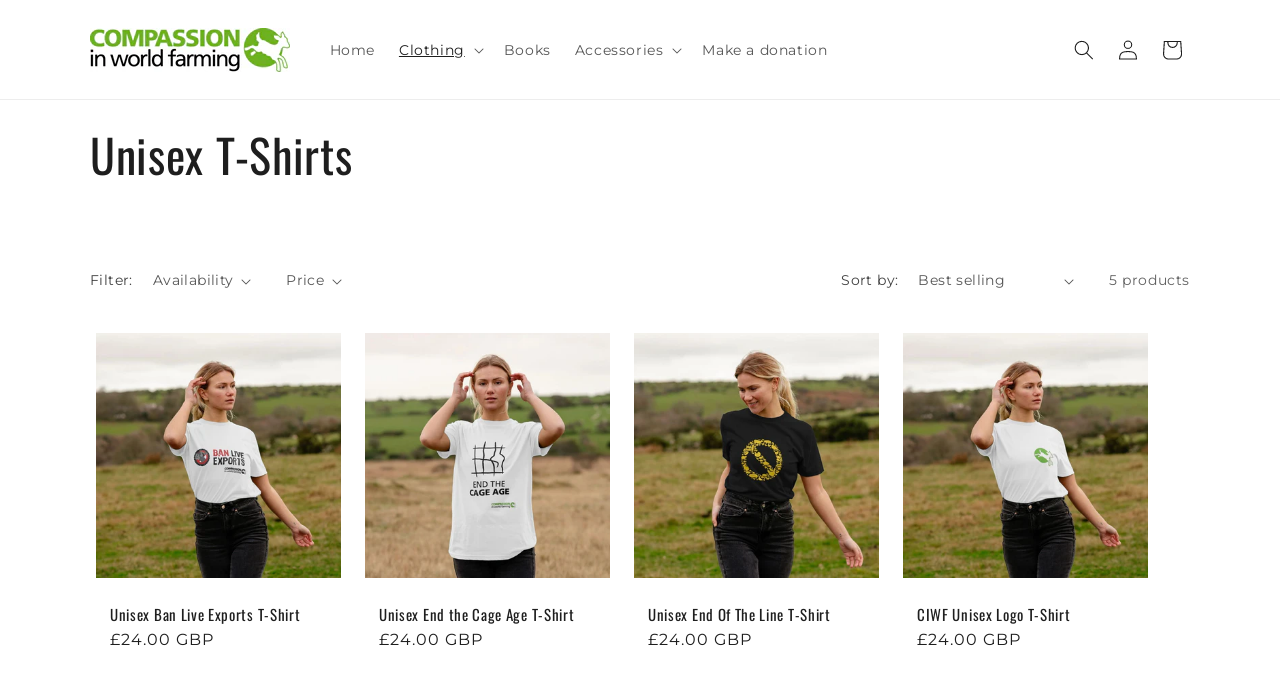

--- FILE ---
content_type: text/html; charset=utf-8
request_url: https://shop.ciwf.org.uk/collections/unisex-t-shirts
body_size: 39055
content:
<!doctype html>
<html class="js" lang="en">
  <head>
    <meta charset="utf-8">
    <meta http-equiv="X-UA-Compatible" content="IE=edge">
    <meta name="viewport" content="width=device-width,initial-scale=1">
    <meta name="theme-color" content="">
    <link rel="canonical" href="https://shop.ciwf.org.uk/collections/unisex-t-shirts"><link rel="icon" type="image/png" href="//shop.ciwf.org.uk/cdn/shop/files/favicon-32x32.png?crop=center&height=32&v=1633983329&width=32"><link rel="preconnect" href="https://fonts.shopifycdn.com" crossorigin><title>
      Unisex T-Shirts
 &ndash; Compassion in World Farming</title>

    

    

<meta property="og:site_name" content="Compassion in World Farming">
<meta property="og:url" content="https://shop.ciwf.org.uk/collections/unisex-t-shirts">
<meta property="og:title" content="Unisex T-Shirts">
<meta property="og:type" content="website">
<meta property="og:description" content="Every order helps fund the fight against factory farming. Browse our range of Christmas cards, books and sustainable clothing. Help achieve a fairer future, bring better lives to billions of farmed animals."><meta property="og:image" content="http://shop.ciwf.org.uk/cdn/shop/files/A._MASTER_CIWF_no_url_CMYK_2_85ae44dd-b63f-47b1-a16e-d2c71505d9a3.png?height=628&pad_color=ffffff&v=1663756477&width=1200">
  <meta property="og:image:secure_url" content="https://shop.ciwf.org.uk/cdn/shop/files/A._MASTER_CIWF_no_url_CMYK_2_85ae44dd-b63f-47b1-a16e-d2c71505d9a3.png?height=628&pad_color=ffffff&v=1663756477&width=1200">
  <meta property="og:image:width" content="1200">
  <meta property="og:image:height" content="628"><meta name="twitter:site" content="@ciwf"><meta name="twitter:card" content="summary_large_image">
<meta name="twitter:title" content="Unisex T-Shirts">
<meta name="twitter:description" content="Every order helps fund the fight against factory farming. Browse our range of Christmas cards, books and sustainable clothing. Help achieve a fairer future, bring better lives to billions of farmed animals.">


    <script src="//shop.ciwf.org.uk/cdn/shop/t/14/assets/constants.js?v=132983761750457495441721139870" defer="defer"></script>
    <script src="//shop.ciwf.org.uk/cdn/shop/t/14/assets/pubsub.js?v=158357773527763999511721139870" defer="defer"></script>
    <script src="//shop.ciwf.org.uk/cdn/shop/t/14/assets/global.js?v=119325997017071919241721140190" defer="defer"></script><script src="//shop.ciwf.org.uk/cdn/shop/t/14/assets/animations.js?v=88693664871331136111721139869" defer="defer"></script><script>window.performance && window.performance.mark && window.performance.mark('shopify.content_for_header.start');</script><meta name="google-site-verification" content="izZdNgWYgXXZi4te3_TOAjGawkMSFfjaSeRbk9dmSTU">
<meta id="shopify-digital-wallet" name="shopify-digital-wallet" content="/1485504625/digital_wallets/dialog">
<meta name="shopify-checkout-api-token" content="9daa188f1c457fa600b5c04df983f390">
<meta id="in-context-paypal-metadata" data-shop-id="1485504625" data-venmo-supported="false" data-environment="production" data-locale="en_US" data-paypal-v4="true" data-currency="GBP">
<link rel="alternate" type="application/atom+xml" title="Feed" href="/collections/unisex-t-shirts.atom" />
<link rel="alternate" type="application/json+oembed" href="https://shop.ciwf.org.uk/collections/unisex-t-shirts.oembed">
<script async="async" src="/checkouts/internal/preloads.js?locale=en-GB"></script>
<link rel="preconnect" href="https://shop.app" crossorigin="anonymous">
<script async="async" src="https://shop.app/checkouts/internal/preloads.js?locale=en-GB&shop_id=1485504625" crossorigin="anonymous"></script>
<script id="apple-pay-shop-capabilities" type="application/json">{"shopId":1485504625,"countryCode":"GB","currencyCode":"GBP","merchantCapabilities":["supports3DS"],"merchantId":"gid:\/\/shopify\/Shop\/1485504625","merchantName":"Compassion in World Farming","requiredBillingContactFields":["postalAddress","email"],"requiredShippingContactFields":["postalAddress","email"],"shippingType":"shipping","supportedNetworks":["visa","maestro","masterCard","amex","discover","elo"],"total":{"type":"pending","label":"Compassion in World Farming","amount":"1.00"},"shopifyPaymentsEnabled":true,"supportsSubscriptions":true}</script>
<script id="shopify-features" type="application/json">{"accessToken":"9daa188f1c457fa600b5c04df983f390","betas":["rich-media-storefront-analytics"],"domain":"shop.ciwf.org.uk","predictiveSearch":true,"shopId":1485504625,"locale":"en"}</script>
<script>var Shopify = Shopify || {};
Shopify.shop = "compassion-in-world-farming.myshopify.com";
Shopify.locale = "en";
Shopify.currency = {"active":"GBP","rate":"1.0"};
Shopify.country = "GB";
Shopify.theme = {"name":"Live Dawn","id":127516377201,"schema_name":"Dawn","schema_version":"15.0.0","theme_store_id":887,"role":"main"};
Shopify.theme.handle = "null";
Shopify.theme.style = {"id":null,"handle":null};
Shopify.cdnHost = "shop.ciwf.org.uk/cdn";
Shopify.routes = Shopify.routes || {};
Shopify.routes.root = "/";</script>
<script type="module">!function(o){(o.Shopify=o.Shopify||{}).modules=!0}(window);</script>
<script>!function(o){function n(){var o=[];function n(){o.push(Array.prototype.slice.apply(arguments))}return n.q=o,n}var t=o.Shopify=o.Shopify||{};t.loadFeatures=n(),t.autoloadFeatures=n()}(window);</script>
<script>
  window.ShopifyPay = window.ShopifyPay || {};
  window.ShopifyPay.apiHost = "shop.app\/pay";
  window.ShopifyPay.redirectState = null;
</script>
<script id="shop-js-analytics" type="application/json">{"pageType":"collection"}</script>
<script defer="defer" async type="module" src="//shop.ciwf.org.uk/cdn/shopifycloud/shop-js/modules/v2/client.init-shop-cart-sync_BdyHc3Nr.en.esm.js"></script>
<script defer="defer" async type="module" src="//shop.ciwf.org.uk/cdn/shopifycloud/shop-js/modules/v2/chunk.common_Daul8nwZ.esm.js"></script>
<script type="module">
  await import("//shop.ciwf.org.uk/cdn/shopifycloud/shop-js/modules/v2/client.init-shop-cart-sync_BdyHc3Nr.en.esm.js");
await import("//shop.ciwf.org.uk/cdn/shopifycloud/shop-js/modules/v2/chunk.common_Daul8nwZ.esm.js");

  window.Shopify.SignInWithShop?.initShopCartSync?.({"fedCMEnabled":true,"windoidEnabled":true});

</script>
<script>
  window.Shopify = window.Shopify || {};
  if (!window.Shopify.featureAssets) window.Shopify.featureAssets = {};
  window.Shopify.featureAssets['shop-js'] = {"shop-cart-sync":["modules/v2/client.shop-cart-sync_QYOiDySF.en.esm.js","modules/v2/chunk.common_Daul8nwZ.esm.js"],"init-fed-cm":["modules/v2/client.init-fed-cm_DchLp9rc.en.esm.js","modules/v2/chunk.common_Daul8nwZ.esm.js"],"shop-button":["modules/v2/client.shop-button_OV7bAJc5.en.esm.js","modules/v2/chunk.common_Daul8nwZ.esm.js"],"init-windoid":["modules/v2/client.init-windoid_DwxFKQ8e.en.esm.js","modules/v2/chunk.common_Daul8nwZ.esm.js"],"shop-cash-offers":["modules/v2/client.shop-cash-offers_DWtL6Bq3.en.esm.js","modules/v2/chunk.common_Daul8nwZ.esm.js","modules/v2/chunk.modal_CQq8HTM6.esm.js"],"shop-toast-manager":["modules/v2/client.shop-toast-manager_CX9r1SjA.en.esm.js","modules/v2/chunk.common_Daul8nwZ.esm.js"],"init-shop-email-lookup-coordinator":["modules/v2/client.init-shop-email-lookup-coordinator_UhKnw74l.en.esm.js","modules/v2/chunk.common_Daul8nwZ.esm.js"],"pay-button":["modules/v2/client.pay-button_DzxNnLDY.en.esm.js","modules/v2/chunk.common_Daul8nwZ.esm.js"],"avatar":["modules/v2/client.avatar_BTnouDA3.en.esm.js"],"init-shop-cart-sync":["modules/v2/client.init-shop-cart-sync_BdyHc3Nr.en.esm.js","modules/v2/chunk.common_Daul8nwZ.esm.js"],"shop-login-button":["modules/v2/client.shop-login-button_D8B466_1.en.esm.js","modules/v2/chunk.common_Daul8nwZ.esm.js","modules/v2/chunk.modal_CQq8HTM6.esm.js"],"init-customer-accounts-sign-up":["modules/v2/client.init-customer-accounts-sign-up_C8fpPm4i.en.esm.js","modules/v2/client.shop-login-button_D8B466_1.en.esm.js","modules/v2/chunk.common_Daul8nwZ.esm.js","modules/v2/chunk.modal_CQq8HTM6.esm.js"],"init-shop-for-new-customer-accounts":["modules/v2/client.init-shop-for-new-customer-accounts_CVTO0Ztu.en.esm.js","modules/v2/client.shop-login-button_D8B466_1.en.esm.js","modules/v2/chunk.common_Daul8nwZ.esm.js","modules/v2/chunk.modal_CQq8HTM6.esm.js"],"init-customer-accounts":["modules/v2/client.init-customer-accounts_dRgKMfrE.en.esm.js","modules/v2/client.shop-login-button_D8B466_1.en.esm.js","modules/v2/chunk.common_Daul8nwZ.esm.js","modules/v2/chunk.modal_CQq8HTM6.esm.js"],"shop-follow-button":["modules/v2/client.shop-follow-button_CkZpjEct.en.esm.js","modules/v2/chunk.common_Daul8nwZ.esm.js","modules/v2/chunk.modal_CQq8HTM6.esm.js"],"lead-capture":["modules/v2/client.lead-capture_BntHBhfp.en.esm.js","modules/v2/chunk.common_Daul8nwZ.esm.js","modules/v2/chunk.modal_CQq8HTM6.esm.js"],"checkout-modal":["modules/v2/client.checkout-modal_CfxcYbTm.en.esm.js","modules/v2/chunk.common_Daul8nwZ.esm.js","modules/v2/chunk.modal_CQq8HTM6.esm.js"],"shop-login":["modules/v2/client.shop-login_Da4GZ2H6.en.esm.js","modules/v2/chunk.common_Daul8nwZ.esm.js","modules/v2/chunk.modal_CQq8HTM6.esm.js"],"payment-terms":["modules/v2/client.payment-terms_MV4M3zvL.en.esm.js","modules/v2/chunk.common_Daul8nwZ.esm.js","modules/v2/chunk.modal_CQq8HTM6.esm.js"]};
</script>
<script>(function() {
  var isLoaded = false;
  function asyncLoad() {
    if (isLoaded) return;
    isLoaded = true;
    var urls = ["https:\/\/aes-donation-pop.herokuapp.com\/donation_pop.js?shop=compassion-in-world-farming.myshopify.com","https:\/\/platform-api.sharethis.com\/js\/sharethis.js?shop=compassion-in-world-farming.myshopify.com#property=62fbb3cd7db1160019f425a7\u0026product=inline-share-buttons\u0026source=inline-share-buttons-shopify\u0026ver=1678270873"];
    for (var i = 0; i < urls.length; i++) {
      var s = document.createElement('script');
      s.type = 'text/javascript';
      s.async = true;
      s.src = urls[i];
      var x = document.getElementsByTagName('script')[0];
      x.parentNode.insertBefore(s, x);
    }
  };
  if(window.attachEvent) {
    window.attachEvent('onload', asyncLoad);
  } else {
    window.addEventListener('load', asyncLoad, false);
  }
})();</script>
<script id="__st">var __st={"a":1485504625,"offset":0,"reqid":"fbb35d85-8412-4174-9ff6-2018abe05845-1768982921","pageurl":"shop.ciwf.org.uk\/collections\/unisex-t-shirts","u":"38d0a2173869","p":"collection","rtyp":"collection","rid":272191619185};</script>
<script>window.ShopifyPaypalV4VisibilityTracking = true;</script>
<script id="captcha-bootstrap">!function(){'use strict';const t='contact',e='account',n='new_comment',o=[[t,t],['blogs',n],['comments',n],[t,'customer']],c=[[e,'customer_login'],[e,'guest_login'],[e,'recover_customer_password'],[e,'create_customer']],r=t=>t.map((([t,e])=>`form[action*='/${t}']:not([data-nocaptcha='true']) input[name='form_type'][value='${e}']`)).join(','),a=t=>()=>t?[...document.querySelectorAll(t)].map((t=>t.form)):[];function s(){const t=[...o],e=r(t);return a(e)}const i='password',u='form_key',d=['recaptcha-v3-token','g-recaptcha-response','h-captcha-response',i],f=()=>{try{return window.sessionStorage}catch{return}},m='__shopify_v',_=t=>t.elements[u];function p(t,e,n=!1){try{const o=window.sessionStorage,c=JSON.parse(o.getItem(e)),{data:r}=function(t){const{data:e,action:n}=t;return t[m]||n?{data:e,action:n}:{data:t,action:n}}(c);for(const[e,n]of Object.entries(r))t.elements[e]&&(t.elements[e].value=n);n&&o.removeItem(e)}catch(o){console.error('form repopulation failed',{error:o})}}const l='form_type',E='cptcha';function T(t){t.dataset[E]=!0}const w=window,h=w.document,L='Shopify',v='ce_forms',y='captcha';let A=!1;((t,e)=>{const n=(g='f06e6c50-85a8-45c8-87d0-21a2b65856fe',I='https://cdn.shopify.com/shopifycloud/storefront-forms-hcaptcha/ce_storefront_forms_captcha_hcaptcha.v1.5.2.iife.js',D={infoText:'Protected by hCaptcha',privacyText:'Privacy',termsText:'Terms'},(t,e,n)=>{const o=w[L][v],c=o.bindForm;if(c)return c(t,g,e,D).then(n);var r;o.q.push([[t,g,e,D],n]),r=I,A||(h.body.append(Object.assign(h.createElement('script'),{id:'captcha-provider',async:!0,src:r})),A=!0)});var g,I,D;w[L]=w[L]||{},w[L][v]=w[L][v]||{},w[L][v].q=[],w[L][y]=w[L][y]||{},w[L][y].protect=function(t,e){n(t,void 0,e),T(t)},Object.freeze(w[L][y]),function(t,e,n,w,h,L){const[v,y,A,g]=function(t,e,n){const i=e?o:[],u=t?c:[],d=[...i,...u],f=r(d),m=r(i),_=r(d.filter((([t,e])=>n.includes(e))));return[a(f),a(m),a(_),s()]}(w,h,L),I=t=>{const e=t.target;return e instanceof HTMLFormElement?e:e&&e.form},D=t=>v().includes(t);t.addEventListener('submit',(t=>{const e=I(t);if(!e)return;const n=D(e)&&!e.dataset.hcaptchaBound&&!e.dataset.recaptchaBound,o=_(e),c=g().includes(e)&&(!o||!o.value);(n||c)&&t.preventDefault(),c&&!n&&(function(t){try{if(!f())return;!function(t){const e=f();if(!e)return;const n=_(t);if(!n)return;const o=n.value;o&&e.removeItem(o)}(t);const e=Array.from(Array(32),(()=>Math.random().toString(36)[2])).join('');!function(t,e){_(t)||t.append(Object.assign(document.createElement('input'),{type:'hidden',name:u})),t.elements[u].value=e}(t,e),function(t,e){const n=f();if(!n)return;const o=[...t.querySelectorAll(`input[type='${i}']`)].map((({name:t})=>t)),c=[...d,...o],r={};for(const[a,s]of new FormData(t).entries())c.includes(a)||(r[a]=s);n.setItem(e,JSON.stringify({[m]:1,action:t.action,data:r}))}(t,e)}catch(e){console.error('failed to persist form',e)}}(e),e.submit())}));const S=(t,e)=>{t&&!t.dataset[E]&&(n(t,e.some((e=>e===t))),T(t))};for(const o of['focusin','change'])t.addEventListener(o,(t=>{const e=I(t);D(e)&&S(e,y())}));const B=e.get('form_key'),M=e.get(l),P=B&&M;t.addEventListener('DOMContentLoaded',(()=>{const t=y();if(P)for(const e of t)e.elements[l].value===M&&p(e,B);[...new Set([...A(),...v().filter((t=>'true'===t.dataset.shopifyCaptcha))])].forEach((e=>S(e,t)))}))}(h,new URLSearchParams(w.location.search),n,t,e,['guest_login'])})(!0,!0)}();</script>
<script integrity="sha256-4kQ18oKyAcykRKYeNunJcIwy7WH5gtpwJnB7kiuLZ1E=" data-source-attribution="shopify.loadfeatures" defer="defer" src="//shop.ciwf.org.uk/cdn/shopifycloud/storefront/assets/storefront/load_feature-a0a9edcb.js" crossorigin="anonymous"></script>
<script crossorigin="anonymous" defer="defer" src="//shop.ciwf.org.uk/cdn/shopifycloud/storefront/assets/shopify_pay/storefront-65b4c6d7.js?v=20250812"></script>
<script data-source-attribution="shopify.dynamic_checkout.dynamic.init">var Shopify=Shopify||{};Shopify.PaymentButton=Shopify.PaymentButton||{isStorefrontPortableWallets:!0,init:function(){window.Shopify.PaymentButton.init=function(){};var t=document.createElement("script");t.src="https://shop.ciwf.org.uk/cdn/shopifycloud/portable-wallets/latest/portable-wallets.en.js",t.type="module",document.head.appendChild(t)}};
</script>
<script data-source-attribution="shopify.dynamic_checkout.buyer_consent">
  function portableWalletsHideBuyerConsent(e){var t=document.getElementById("shopify-buyer-consent"),n=document.getElementById("shopify-subscription-policy-button");t&&n&&(t.classList.add("hidden"),t.setAttribute("aria-hidden","true"),n.removeEventListener("click",e))}function portableWalletsShowBuyerConsent(e){var t=document.getElementById("shopify-buyer-consent"),n=document.getElementById("shopify-subscription-policy-button");t&&n&&(t.classList.remove("hidden"),t.removeAttribute("aria-hidden"),n.addEventListener("click",e))}window.Shopify?.PaymentButton&&(window.Shopify.PaymentButton.hideBuyerConsent=portableWalletsHideBuyerConsent,window.Shopify.PaymentButton.showBuyerConsent=portableWalletsShowBuyerConsent);
</script>
<script data-source-attribution="shopify.dynamic_checkout.cart.bootstrap">document.addEventListener("DOMContentLoaded",(function(){function t(){return document.querySelector("shopify-accelerated-checkout-cart, shopify-accelerated-checkout")}if(t())Shopify.PaymentButton.init();else{new MutationObserver((function(e,n){t()&&(Shopify.PaymentButton.init(),n.disconnect())})).observe(document.body,{childList:!0,subtree:!0})}}));
</script>
<script id='scb4127' type='text/javascript' async='' src='https://shop.ciwf.org.uk/cdn/shopifycloud/privacy-banner/storefront-banner.js'></script><link id="shopify-accelerated-checkout-styles" rel="stylesheet" media="screen" href="https://shop.ciwf.org.uk/cdn/shopifycloud/portable-wallets/latest/accelerated-checkout-backwards-compat.css" crossorigin="anonymous">
<style id="shopify-accelerated-checkout-cart">
        #shopify-buyer-consent {
  margin-top: 1em;
  display: inline-block;
  width: 100%;
}

#shopify-buyer-consent.hidden {
  display: none;
}

#shopify-subscription-policy-button {
  background: none;
  border: none;
  padding: 0;
  text-decoration: underline;
  font-size: inherit;
  cursor: pointer;
}

#shopify-subscription-policy-button::before {
  box-shadow: none;
}

      </style>
<script id="sections-script" data-sections="header" defer="defer" src="//shop.ciwf.org.uk/cdn/shop/t/14/compiled_assets/scripts.js?v=629"></script>
<script>window.performance && window.performance.mark && window.performance.mark('shopify.content_for_header.end');</script>


    <style data-shopify>
      @font-face {
  font-family: Montserrat;
  font-weight: 400;
  font-style: normal;
  font-display: swap;
  src: url("//shop.ciwf.org.uk/cdn/fonts/montserrat/montserrat_n4.81949fa0ac9fd2021e16436151e8eaa539321637.woff2") format("woff2"),
       url("//shop.ciwf.org.uk/cdn/fonts/montserrat/montserrat_n4.a6c632ca7b62da89c3594789ba828388aac693fe.woff") format("woff");
}

      @font-face {
  font-family: Montserrat;
  font-weight: 700;
  font-style: normal;
  font-display: swap;
  src: url("//shop.ciwf.org.uk/cdn/fonts/montserrat/montserrat_n7.3c434e22befd5c18a6b4afadb1e3d77c128c7939.woff2") format("woff2"),
       url("//shop.ciwf.org.uk/cdn/fonts/montserrat/montserrat_n7.5d9fa6e2cae713c8fb539a9876489d86207fe957.woff") format("woff");
}

      @font-face {
  font-family: Montserrat;
  font-weight: 400;
  font-style: italic;
  font-display: swap;
  src: url("//shop.ciwf.org.uk/cdn/fonts/montserrat/montserrat_i4.5a4ea298b4789e064f62a29aafc18d41f09ae59b.woff2") format("woff2"),
       url("//shop.ciwf.org.uk/cdn/fonts/montserrat/montserrat_i4.072b5869c5e0ed5b9d2021e4c2af132e16681ad2.woff") format("woff");
}

      @font-face {
  font-family: Montserrat;
  font-weight: 700;
  font-style: italic;
  font-display: swap;
  src: url("//shop.ciwf.org.uk/cdn/fonts/montserrat/montserrat_i7.a0d4a463df4f146567d871890ffb3c80408e7732.woff2") format("woff2"),
       url("//shop.ciwf.org.uk/cdn/fonts/montserrat/montserrat_i7.f6ec9f2a0681acc6f8152c40921d2a4d2e1a2c78.woff") format("woff");
}

      @font-face {
  font-family: Oswald;
  font-weight: 400;
  font-style: normal;
  font-display: swap;
  src: url("//shop.ciwf.org.uk/cdn/fonts/oswald/oswald_n4.7760ed7a63e536050f64bb0607ff70ce07a480bd.woff2") format("woff2"),
       url("//shop.ciwf.org.uk/cdn/fonts/oswald/oswald_n4.ae5e497f60fc686568afe76e9ff1872693c533e9.woff") format("woff");
}


      
        :root,
        .color-background-1 {
          --color-background: 255,255,255;
        
          --gradient-background: #ffffff;
        

        

        --color-foreground: 30,30,30;
        --color-background-contrast: 191,191,191;
        --color-shadow: 30,30,30;
        --color-button: 11,171,71;
        --color-button-text: 255,255,255;
        --color-secondary-button: 255,255,255;
        --color-secondary-button-text: 11,171,71;
        --color-link: 11,171,71;
        --color-badge-foreground: 30,30,30;
        --color-badge-background: 255,255,255;
        --color-badge-border: 30,30,30;
        --payment-terms-background-color: rgb(255 255 255);
      }
      
        
        .color-background-2 {
          --color-background: 30,30,30;
        
          --gradient-background: #1e1e1e;
        

        

        --color-foreground: 255,255,255;
        --color-background-contrast: 43,43,43;
        --color-shadow: 18,18,18;
        --color-button: 11,171,71;
        --color-button-text: 255,255,255;
        --color-secondary-button: 30,30,30;
        --color-secondary-button-text: 11,171,71;
        --color-link: 11,171,71;
        --color-badge-foreground: 255,255,255;
        --color-badge-background: 30,30,30;
        --color-badge-border: 255,255,255;
        --payment-terms-background-color: rgb(30 30 30);
      }
      
        
        .color-inverse {
          --color-background: 30,30,30;
        
          --gradient-background: #1e1e1e;
        

        

        --color-foreground: 255,255,255;
        --color-background-contrast: 43,43,43;
        --color-shadow: 18,18,18;
        --color-button: 255,255,255;
        --color-button-text: 0,0,0;
        --color-secondary-button: 30,30,30;
        --color-secondary-button-text: 255,255,255;
        --color-link: 255,255,255;
        --color-badge-foreground: 255,255,255;
        --color-badge-background: 30,30,30;
        --color-badge-border: 255,255,255;
        --payment-terms-background-color: rgb(30 30 30);
      }
      
        
        .color-accent-1 {
          --color-background: 30,30,30;
        
          --gradient-background: #1e1e1e;
        

        

        --color-foreground: 255,255,255;
        --color-background-contrast: 43,43,43;
        --color-shadow: 30,30,30;
        --color-button: 255,255,255;
        --color-button-text: 30,30,30;
        --color-secondary-button: 30,30,30;
        --color-secondary-button-text: 255,255,255;
        --color-link: 255,255,255;
        --color-badge-foreground: 255,255,255;
        --color-badge-background: 30,30,30;
        --color-badge-border: 255,255,255;
        --payment-terms-background-color: rgb(30 30 30);
      }
      
        
        .color-accent-2 {
          --color-background: 51,79,180;
        
          --gradient-background: #334fb4;
        

        

        --color-foreground: 255,255,255;
        --color-background-contrast: 23,35,81;
        --color-shadow: 18,18,18;
        --color-button: 255,255,255;
        --color-button-text: 51,79,180;
        --color-secondary-button: 51,79,180;
        --color-secondary-button-text: 255,255,255;
        --color-link: 255,255,255;
        --color-badge-foreground: 255,255,255;
        --color-badge-background: 51,79,180;
        --color-badge-border: 255,255,255;
        --payment-terms-background-color: rgb(51 79 180);
      }
      

      body, .color-background-1, .color-background-2, .color-inverse, .color-accent-1, .color-accent-2 {
        color: rgba(var(--color-foreground), 0.75);
        background-color: rgb(var(--color-background));
      }

      :root {
        --font-body-family: Montserrat, sans-serif;
        --font-body-style: normal;
        --font-body-weight: 400;
        --font-body-weight-bold: 700;

        --font-heading-family: Oswald, sans-serif;
        --font-heading-style: normal;
        --font-heading-weight: 400;

        --font-body-scale: 1.0;
        --font-heading-scale: 1.15;

        --media-padding: px;
        --media-border-opacity: 0.05;
        --media-border-width: 1px;
        --media-radius: 0px;
        --media-shadow-opacity: 0.0;
        --media-shadow-horizontal-offset: 0px;
        --media-shadow-vertical-offset: 4px;
        --media-shadow-blur-radius: 5px;
        --media-shadow-visible: 0;

        --page-width: 120rem;
        --page-width-margin: 0rem;

        --product-card-image-padding: 0.6rem;
        --product-card-corner-radius: 0.0rem;
        --product-card-text-alignment: left;
        --product-card-border-width: 0.0rem;
        --product-card-border-opacity: 0.1;
        --product-card-shadow-opacity: 0.0;
        --product-card-shadow-visible: 0;
        --product-card-shadow-horizontal-offset: 0.0rem;
        --product-card-shadow-vertical-offset: 0.4rem;
        --product-card-shadow-blur-radius: 0.5rem;

        --collection-card-image-padding: 0.6rem;
        --collection-card-corner-radius: 0.0rem;
        --collection-card-text-alignment: left;
        --collection-card-border-width: 0.0rem;
        --collection-card-border-opacity: 0.1;
        --collection-card-shadow-opacity: 0.0;
        --collection-card-shadow-visible: 0;
        --collection-card-shadow-horizontal-offset: 0.0rem;
        --collection-card-shadow-vertical-offset: 0.4rem;
        --collection-card-shadow-blur-radius: 0.5rem;

        --blog-card-image-padding: 0.0rem;
        --blog-card-corner-radius: 0.0rem;
        --blog-card-text-alignment: left;
        --blog-card-border-width: 0.0rem;
        --blog-card-border-opacity: 0.1;
        --blog-card-shadow-opacity: 0.0;
        --blog-card-shadow-visible: 0;
        --blog-card-shadow-horizontal-offset: 0.0rem;
        --blog-card-shadow-vertical-offset: 0.4rem;
        --blog-card-shadow-blur-radius: 0.5rem;

        --badge-corner-radius: 4.0rem;

        --popup-border-width: 1px;
        --popup-border-opacity: 0.1;
        --popup-corner-radius: 0px;
        --popup-shadow-opacity: 0.05;
        --popup-shadow-horizontal-offset: 0px;
        --popup-shadow-vertical-offset: 4px;
        --popup-shadow-blur-radius: 5px;

        --drawer-border-width: 1px;
        --drawer-border-opacity: 0.1;
        --drawer-shadow-opacity: 0.0;
        --drawer-shadow-horizontal-offset: 0px;
        --drawer-shadow-vertical-offset: 4px;
        --drawer-shadow-blur-radius: 5px;

        --spacing-sections-desktop: 16px;
        --spacing-sections-mobile: 16px;

        --grid-desktop-vertical-spacing: 8px;
        --grid-desktop-horizontal-spacing: 12px;
        --grid-mobile-vertical-spacing: 4px;
        --grid-mobile-horizontal-spacing: 6px;

        --text-boxes-border-opacity: 0.1;
        --text-boxes-border-width: 0px;
        --text-boxes-radius: 0px;
        --text-boxes-shadow-opacity: 0.0;
        --text-boxes-shadow-visible: 0;
        --text-boxes-shadow-horizontal-offset: 0px;
        --text-boxes-shadow-vertical-offset: 4px;
        --text-boxes-shadow-blur-radius: 5px;

        --buttons-radius: 0px;
        --buttons-radius-outset: 0px;
        --buttons-border-width: 1px;
        --buttons-border-opacity: 1.0;
        --buttons-shadow-opacity: 0.0;
        --buttons-shadow-visible: 0;
        --buttons-shadow-horizontal-offset: 0px;
        --buttons-shadow-vertical-offset: 4px;
        --buttons-shadow-blur-radius: 5px;
        --buttons-border-offset: 0px;

        --inputs-radius: 0px;
        --inputs-border-width: 1px;
        --inputs-border-opacity: 0.55;
        --inputs-shadow-opacity: 0.0;
        --inputs-shadow-horizontal-offset: 0px;
        --inputs-margin-offset: 0px;
        --inputs-shadow-vertical-offset: 4px;
        --inputs-shadow-blur-radius: 5px;
        --inputs-radius-outset: 0px;

        --variant-pills-radius: 40px;
        --variant-pills-border-width: 1px;
        --variant-pills-border-opacity: 0.55;
        --variant-pills-shadow-opacity: 0.0;
        --variant-pills-shadow-horizontal-offset: 0px;
        --variant-pills-shadow-vertical-offset: 4px;
        --variant-pills-shadow-blur-radius: 5px;
      }

      *,
      *::before,
      *::after {
        box-sizing: inherit;
      }

      html {
        box-sizing: border-box;
        font-size: calc(var(--font-body-scale) * 62.5%);
        height: 100%;
      }

      body {
        display: grid;
        grid-template-rows: auto auto 1fr auto;
        grid-template-columns: 100%;
        min-height: 100%;
        margin: 0;
        font-size: 1.5rem;
        letter-spacing: 0.06rem;
        line-height: calc(1 + 0.8 / var(--font-body-scale));
        font-family: var(--font-body-family);
        font-style: var(--font-body-style);
        font-weight: var(--font-body-weight);
      }

      @media screen and (min-width: 750px) {
        body {
          font-size: 1.6rem;
        }
      }
    </style>

    <link href="//shop.ciwf.org.uk/cdn/shop/t/14/assets/base.css?v=144968985024194912401721139869" rel="stylesheet" type="text/css" media="all" />

      <link rel="preload" as="font" href="//shop.ciwf.org.uk/cdn/fonts/montserrat/montserrat_n4.81949fa0ac9fd2021e16436151e8eaa539321637.woff2" type="font/woff2" crossorigin>
      

      <link rel="preload" as="font" href="//shop.ciwf.org.uk/cdn/fonts/oswald/oswald_n4.7760ed7a63e536050f64bb0607ff70ce07a480bd.woff2" type="font/woff2" crossorigin>
      
<link
        rel="stylesheet"
        href="//shop.ciwf.org.uk/cdn/shop/t/14/assets/component-predictive-search.css?v=118923337488134913561721139869"
        media="print"
        onload="this.media='all'"
      ><script>
      if (Shopify.designMode) {
        document.documentElement.classList.add('shopify-design-mode');
      }
    </script>

  
  <link href="https://monorail-edge.shopifysvc.com" rel="dns-prefetch">
<script>(function(){if ("sendBeacon" in navigator && "performance" in window) {try {var session_token_from_headers = performance.getEntriesByType('navigation')[0].serverTiming.find(x => x.name == '_s').description;} catch {var session_token_from_headers = undefined;}var session_cookie_matches = document.cookie.match(/_shopify_s=([^;]*)/);var session_token_from_cookie = session_cookie_matches && session_cookie_matches.length === 2 ? session_cookie_matches[1] : "";var session_token = session_token_from_headers || session_token_from_cookie || "";function handle_abandonment_event(e) {var entries = performance.getEntries().filter(function(entry) {return /monorail-edge.shopifysvc.com/.test(entry.name);});if (!window.abandonment_tracked && entries.length === 0) {window.abandonment_tracked = true;var currentMs = Date.now();var navigation_start = performance.timing.navigationStart;var payload = {shop_id: 1485504625,url: window.location.href,navigation_start,duration: currentMs - navigation_start,session_token,page_type: "collection"};window.navigator.sendBeacon("https://monorail-edge.shopifysvc.com/v1/produce", JSON.stringify({schema_id: "online_store_buyer_site_abandonment/1.1",payload: payload,metadata: {event_created_at_ms: currentMs,event_sent_at_ms: currentMs}}));}}window.addEventListener('pagehide', handle_abandonment_event);}}());</script>
<script id="web-pixels-manager-setup">(function e(e,d,r,n,o){if(void 0===o&&(o={}),!Boolean(null===(a=null===(i=window.Shopify)||void 0===i?void 0:i.analytics)||void 0===a?void 0:a.replayQueue)){var i,a;window.Shopify=window.Shopify||{};var t=window.Shopify;t.analytics=t.analytics||{};var s=t.analytics;s.replayQueue=[],s.publish=function(e,d,r){return s.replayQueue.push([e,d,r]),!0};try{self.performance.mark("wpm:start")}catch(e){}var l=function(){var e={modern:/Edge?\/(1{2}[4-9]|1[2-9]\d|[2-9]\d{2}|\d{4,})\.\d+(\.\d+|)|Firefox\/(1{2}[4-9]|1[2-9]\d|[2-9]\d{2}|\d{4,})\.\d+(\.\d+|)|Chrom(ium|e)\/(9{2}|\d{3,})\.\d+(\.\d+|)|(Maci|X1{2}).+ Version\/(15\.\d+|(1[6-9]|[2-9]\d|\d{3,})\.\d+)([,.]\d+|)( \(\w+\)|)( Mobile\/\w+|) Safari\/|Chrome.+OPR\/(9{2}|\d{3,})\.\d+\.\d+|(CPU[ +]OS|iPhone[ +]OS|CPU[ +]iPhone|CPU IPhone OS|CPU iPad OS)[ +]+(15[._]\d+|(1[6-9]|[2-9]\d|\d{3,})[._]\d+)([._]\d+|)|Android:?[ /-](13[3-9]|1[4-9]\d|[2-9]\d{2}|\d{4,})(\.\d+|)(\.\d+|)|Android.+Firefox\/(13[5-9]|1[4-9]\d|[2-9]\d{2}|\d{4,})\.\d+(\.\d+|)|Android.+Chrom(ium|e)\/(13[3-9]|1[4-9]\d|[2-9]\d{2}|\d{4,})\.\d+(\.\d+|)|SamsungBrowser\/([2-9]\d|\d{3,})\.\d+/,legacy:/Edge?\/(1[6-9]|[2-9]\d|\d{3,})\.\d+(\.\d+|)|Firefox\/(5[4-9]|[6-9]\d|\d{3,})\.\d+(\.\d+|)|Chrom(ium|e)\/(5[1-9]|[6-9]\d|\d{3,})\.\d+(\.\d+|)([\d.]+$|.*Safari\/(?![\d.]+ Edge\/[\d.]+$))|(Maci|X1{2}).+ Version\/(10\.\d+|(1[1-9]|[2-9]\d|\d{3,})\.\d+)([,.]\d+|)( \(\w+\)|)( Mobile\/\w+|) Safari\/|Chrome.+OPR\/(3[89]|[4-9]\d|\d{3,})\.\d+\.\d+|(CPU[ +]OS|iPhone[ +]OS|CPU[ +]iPhone|CPU IPhone OS|CPU iPad OS)[ +]+(10[._]\d+|(1[1-9]|[2-9]\d|\d{3,})[._]\d+)([._]\d+|)|Android:?[ /-](13[3-9]|1[4-9]\d|[2-9]\d{2}|\d{4,})(\.\d+|)(\.\d+|)|Mobile Safari.+OPR\/([89]\d|\d{3,})\.\d+\.\d+|Android.+Firefox\/(13[5-9]|1[4-9]\d|[2-9]\d{2}|\d{4,})\.\d+(\.\d+|)|Android.+Chrom(ium|e)\/(13[3-9]|1[4-9]\d|[2-9]\d{2}|\d{4,})\.\d+(\.\d+|)|Android.+(UC? ?Browser|UCWEB|U3)[ /]?(15\.([5-9]|\d{2,})|(1[6-9]|[2-9]\d|\d{3,})\.\d+)\.\d+|SamsungBrowser\/(5\.\d+|([6-9]|\d{2,})\.\d+)|Android.+MQ{2}Browser\/(14(\.(9|\d{2,})|)|(1[5-9]|[2-9]\d|\d{3,})(\.\d+|))(\.\d+|)|K[Aa][Ii]OS\/(3\.\d+|([4-9]|\d{2,})\.\d+)(\.\d+|)/},d=e.modern,r=e.legacy,n=navigator.userAgent;return n.match(d)?"modern":n.match(r)?"legacy":"unknown"}(),u="modern"===l?"modern":"legacy",c=(null!=n?n:{modern:"",legacy:""})[u],f=function(e){return[e.baseUrl,"/wpm","/b",e.hashVersion,"modern"===e.buildTarget?"m":"l",".js"].join("")}({baseUrl:d,hashVersion:r,buildTarget:u}),m=function(e){var d=e.version,r=e.bundleTarget,n=e.surface,o=e.pageUrl,i=e.monorailEndpoint;return{emit:function(e){var a=e.status,t=e.errorMsg,s=(new Date).getTime(),l=JSON.stringify({metadata:{event_sent_at_ms:s},events:[{schema_id:"web_pixels_manager_load/3.1",payload:{version:d,bundle_target:r,page_url:o,status:a,surface:n,error_msg:t},metadata:{event_created_at_ms:s}}]});if(!i)return console&&console.warn&&console.warn("[Web Pixels Manager] No Monorail endpoint provided, skipping logging."),!1;try{return self.navigator.sendBeacon.bind(self.navigator)(i,l)}catch(e){}var u=new XMLHttpRequest;try{return u.open("POST",i,!0),u.setRequestHeader("Content-Type","text/plain"),u.send(l),!0}catch(e){return console&&console.warn&&console.warn("[Web Pixels Manager] Got an unhandled error while logging to Monorail."),!1}}}}({version:r,bundleTarget:l,surface:e.surface,pageUrl:self.location.href,monorailEndpoint:e.monorailEndpoint});try{o.browserTarget=l,function(e){var d=e.src,r=e.async,n=void 0===r||r,o=e.onload,i=e.onerror,a=e.sri,t=e.scriptDataAttributes,s=void 0===t?{}:t,l=document.createElement("script"),u=document.querySelector("head"),c=document.querySelector("body");if(l.async=n,l.src=d,a&&(l.integrity=a,l.crossOrigin="anonymous"),s)for(var f in s)if(Object.prototype.hasOwnProperty.call(s,f))try{l.dataset[f]=s[f]}catch(e){}if(o&&l.addEventListener("load",o),i&&l.addEventListener("error",i),u)u.appendChild(l);else{if(!c)throw new Error("Did not find a head or body element to append the script");c.appendChild(l)}}({src:f,async:!0,onload:function(){if(!function(){var e,d;return Boolean(null===(d=null===(e=window.Shopify)||void 0===e?void 0:e.analytics)||void 0===d?void 0:d.initialized)}()){var d=window.webPixelsManager.init(e)||void 0;if(d){var r=window.Shopify.analytics;r.replayQueue.forEach((function(e){var r=e[0],n=e[1],o=e[2];d.publishCustomEvent(r,n,o)})),r.replayQueue=[],r.publish=d.publishCustomEvent,r.visitor=d.visitor,r.initialized=!0}}},onerror:function(){return m.emit({status:"failed",errorMsg:"".concat(f," has failed to load")})},sri:function(e){var d=/^sha384-[A-Za-z0-9+/=]+$/;return"string"==typeof e&&d.test(e)}(c)?c:"",scriptDataAttributes:o}),m.emit({status:"loading"})}catch(e){m.emit({status:"failed",errorMsg:(null==e?void 0:e.message)||"Unknown error"})}}})({shopId: 1485504625,storefrontBaseUrl: "https://shop.ciwf.org.uk",extensionsBaseUrl: "https://extensions.shopifycdn.com/cdn/shopifycloud/web-pixels-manager",monorailEndpoint: "https://monorail-edge.shopifysvc.com/unstable/produce_batch",surface: "storefront-renderer",enabledBetaFlags: ["2dca8a86"],webPixelsConfigList: [{"id":"336789617","configuration":"{\"config\":\"{\\\"pixel_id\\\":\\\"G-RMC05PGGT7\\\",\\\"target_country\\\":\\\"GB\\\",\\\"gtag_events\\\":[{\\\"type\\\":\\\"begin_checkout\\\",\\\"action_label\\\":\\\"G-RMC05PGGT7\\\"},{\\\"type\\\":\\\"search\\\",\\\"action_label\\\":\\\"G-RMC05PGGT7\\\"},{\\\"type\\\":\\\"view_item\\\",\\\"action_label\\\":[\\\"G-RMC05PGGT7\\\",\\\"MC-31NXCGZM8J\\\"]},{\\\"type\\\":\\\"purchase\\\",\\\"action_label\\\":[\\\"G-RMC05PGGT7\\\",\\\"MC-31NXCGZM8J\\\"]},{\\\"type\\\":\\\"page_view\\\",\\\"action_label\\\":[\\\"G-RMC05PGGT7\\\",\\\"MC-31NXCGZM8J\\\"]},{\\\"type\\\":\\\"add_payment_info\\\",\\\"action_label\\\":\\\"G-RMC05PGGT7\\\"},{\\\"type\\\":\\\"add_to_cart\\\",\\\"action_label\\\":\\\"G-RMC05PGGT7\\\"}],\\\"enable_monitoring_mode\\\":false}\"}","eventPayloadVersion":"v1","runtimeContext":"OPEN","scriptVersion":"b2a88bafab3e21179ed38636efcd8a93","type":"APP","apiClientId":1780363,"privacyPurposes":[],"dataSharingAdjustments":{"protectedCustomerApprovalScopes":["read_customer_address","read_customer_email","read_customer_name","read_customer_personal_data","read_customer_phone"]}},{"id":"151978097","configuration":"{\"pixel_id\":\"1863805043954925\",\"pixel_type\":\"facebook_pixel\",\"metaapp_system_user_token\":\"-\"}","eventPayloadVersion":"v1","runtimeContext":"OPEN","scriptVersion":"ca16bc87fe92b6042fbaa3acc2fbdaa6","type":"APP","apiClientId":2329312,"privacyPurposes":["ANALYTICS","MARKETING","SALE_OF_DATA"],"dataSharingAdjustments":{"protectedCustomerApprovalScopes":["read_customer_address","read_customer_email","read_customer_name","read_customer_personal_data","read_customer_phone"]}},{"id":"146899331","eventPayloadVersion":"1","runtimeContext":"LAX","scriptVersion":"1","type":"CUSTOM","privacyPurposes":["ANALYTICS","MARKETING"],"name":"Navigate Meta"},{"id":"shopify-app-pixel","configuration":"{}","eventPayloadVersion":"v1","runtimeContext":"STRICT","scriptVersion":"0450","apiClientId":"shopify-pixel","type":"APP","privacyPurposes":["ANALYTICS","MARKETING"]},{"id":"shopify-custom-pixel","eventPayloadVersion":"v1","runtimeContext":"LAX","scriptVersion":"0450","apiClientId":"shopify-pixel","type":"CUSTOM","privacyPurposes":["ANALYTICS","MARKETING"]}],isMerchantRequest: false,initData: {"shop":{"name":"Compassion in World Farming","paymentSettings":{"currencyCode":"GBP"},"myshopifyDomain":"compassion-in-world-farming.myshopify.com","countryCode":"GB","storefrontUrl":"https:\/\/shop.ciwf.org.uk"},"customer":null,"cart":null,"checkout":null,"productVariants":[],"purchasingCompany":null},},"https://shop.ciwf.org.uk/cdn","fcfee988w5aeb613cpc8e4bc33m6693e112",{"modern":"","legacy":""},{"shopId":"1485504625","storefrontBaseUrl":"https:\/\/shop.ciwf.org.uk","extensionBaseUrl":"https:\/\/extensions.shopifycdn.com\/cdn\/shopifycloud\/web-pixels-manager","surface":"storefront-renderer","enabledBetaFlags":"[\"2dca8a86\"]","isMerchantRequest":"false","hashVersion":"fcfee988w5aeb613cpc8e4bc33m6693e112","publish":"custom","events":"[[\"page_viewed\",{}],[\"collection_viewed\",{\"collection\":{\"id\":\"272191619185\",\"title\":\"Unisex T-Shirts\",\"productVariants\":[{\"price\":{\"amount\":24.0,\"currencyCode\":\"GBP\"},\"product\":{\"title\":\"Unisex Ban Live Exports T-Shirt\",\"vendor\":\"Compassion in World Farming International\",\"id\":\"6843456618609\",\"untranslatedTitle\":\"Unisex Ban Live Exports T-Shirt\",\"url\":\"\/products\/unisex-ban-live-exports-t-shirt\",\"type\":\"Printed T-shirt\"},\"id\":\"40140570853489\",\"image\":{\"src\":\"\/\/shop.ciwf.org.uk\/cdn\/shop\/files\/llujobptstsnc0k8u17lxt0v4jjo4hsgibzkwgr6kn4sapdx_png.jpg?v=1688988817\"},\"sku\":\"61571888\",\"title\":\"Athletic Grey \/ XS\",\"untranslatedTitle\":\"Athletic Grey \/ XS\"},{\"price\":{\"amount\":24.0,\"currencyCode\":\"GBP\"},\"product\":{\"title\":\"Unisex End the Cage Age T-Shirt\",\"vendor\":\"Compassion in World Farming International\",\"id\":\"6818465022065\",\"untranslatedTitle\":\"Unisex End the Cage Age T-Shirt\",\"url\":\"\/products\/unisex-end-the-cage-age-t-shirt\",\"type\":\"Printed T-shirt\"},\"id\":\"40072602353777\",\"image\":{\"src\":\"\/\/shop.ciwf.org.uk\/cdn\/shop\/products\/8qcrf63o2k0buorvbvgm2jspsx7qdpxekcpszqewh1le2msc_png.jpg?v=1671463049\"},\"sku\":\"53755487\",\"title\":\"White \/ XS\",\"untranslatedTitle\":\"White \/ XS\"},{\"price\":{\"amount\":24.0,\"currencyCode\":\"GBP\"},\"product\":{\"title\":\"Unisex  End Of The Line T-Shirt\",\"vendor\":\"Compassion in World Farming International\",\"id\":\"6826760044657\",\"untranslatedTitle\":\"Unisex  End Of The Line T-Shirt\",\"url\":\"\/products\/limited-edition-unisex-end-of-the-line-t-shirt\",\"type\":\"Printed T-shirt\"},\"id\":\"40095648743537\",\"image\":{\"src\":\"\/\/shop.ciwf.org.uk\/cdn\/shop\/products\/ghrqtkitvqx9zrllnsbaw9zlrrgznda9otzan9b3s0k1vw16_png.jpg?v=1677834274\"},\"sku\":\"56356355\",\"title\":\"Black \/ XS\",\"untranslatedTitle\":\"Black \/ XS\"},{\"price\":{\"amount\":24.0,\"currencyCode\":\"GBP\"},\"product\":{\"title\":\"CIWF Unisex Logo T-Shirt\",\"vendor\":\"Compassion in World Farming International\",\"id\":\"6767320924273\",\"untranslatedTitle\":\"CIWF Unisex Logo T-Shirt\",\"url\":\"\/products\/ciwf-logo-tee\",\"type\":\"Printed T-shirt\"},\"id\":\"39896621678705\",\"image\":{\"src\":\"\/\/shop.ciwf.org.uk\/cdn\/shop\/products\/rdx8dfmo3bdlzkkeysiwgavi07fuav32ig2cfne32y0mpyjk_png_3c571fdb-b7cf-439b-92d7-96746a75df55.jpg?v=1689004590\"},\"sku\":\"50901019\",\"title\":\"White \/ XS\",\"untranslatedTitle\":\"White \/ XS\"},{\"price\":{\"amount\":24.0,\"currencyCode\":\"GBP\"},\"product\":{\"title\":\"Unisex Rethink Fish T-Shirt\",\"vendor\":\"Compassion in World Farming International\",\"id\":\"6843456782449\",\"untranslatedTitle\":\"Unisex Rethink Fish T-Shirt\",\"url\":\"\/products\/unisex-rethink-fish-t-shirt\",\"type\":\"Printed T-shirt\"},\"id\":\"40140571181169\",\"image\":{\"src\":\"\/\/shop.ciwf.org.uk\/cdn\/shop\/products\/muqtlihuqskvsj50dkhxlm1gvinqx2faj36wznxy2dtggfhu_png.jpg?v=1688988805\"},\"sku\":\"56990715\",\"title\":\"Stone Blue \/ XS\",\"untranslatedTitle\":\"Stone Blue \/ XS\"}]}}]]"});</script><script>
  window.ShopifyAnalytics = window.ShopifyAnalytics || {};
  window.ShopifyAnalytics.meta = window.ShopifyAnalytics.meta || {};
  window.ShopifyAnalytics.meta.currency = 'GBP';
  var meta = {"products":[{"id":6843456618609,"gid":"gid:\/\/shopify\/Product\/6843456618609","vendor":"Compassion in World Farming International","type":"Printed T-shirt","handle":"unisex-ban-live-exports-t-shirt","variants":[{"id":40140570853489,"price":2400,"name":"Unisex Ban Live Exports T-Shirt - Athletic Grey \/ XS","public_title":"Athletic Grey \/ XS","sku":"61571888"},{"id":40140570886257,"price":2400,"name":"Unisex Ban Live Exports T-Shirt - Athletic Grey \/ S","public_title":"Athletic Grey \/ S","sku":"61571886"},{"id":40140570919025,"price":2400,"name":"Unisex Ban Live Exports T-Shirt - Athletic Grey \/ M","public_title":"Athletic Grey \/ M","sku":"61571884"},{"id":40140570951793,"price":2400,"name":"Unisex Ban Live Exports T-Shirt - Athletic Grey \/ L","public_title":"Athletic Grey \/ L","sku":"61571882"},{"id":40140570984561,"price":2400,"name":"Unisex Ban Live Exports T-Shirt - Athletic Grey \/ XL","public_title":"Athletic Grey \/ XL","sku":"61571880"},{"id":40140571017329,"price":2400,"name":"Unisex Ban Live Exports T-Shirt - Athletic Grey \/ XXL","public_title":"Athletic Grey \/ XXL","sku":"61571878"},{"id":40203431051377,"price":2400,"name":"Unisex Ban Live Exports T-Shirt - Athletic Grey \/ XXXL","public_title":"Athletic Grey \/ XXXL","sku":"61571892"},{"id":40203431084145,"price":2400,"name":"Unisex Ban Live Exports T-Shirt - Athletic Grey \/ XXXXL","public_title":"Athletic Grey \/ XXXXL","sku":"61571890"},{"id":40203430789233,"price":2400,"name":"Unisex Ban Live Exports T-Shirt - White \/ XS","public_title":"White \/ XS","sku":"61571889"},{"id":40203430822001,"price":2400,"name":"Unisex Ban Live Exports T-Shirt - White \/ S","public_title":"White \/ S","sku":"61571887"},{"id":40203430854769,"price":2400,"name":"Unisex Ban Live Exports T-Shirt - White \/ M","public_title":"White \/ M","sku":"61571885"},{"id":40203430887537,"price":2400,"name":"Unisex Ban Live Exports T-Shirt - White \/ L","public_title":"White \/ L","sku":"61571883"},{"id":40203430920305,"price":2400,"name":"Unisex Ban Live Exports T-Shirt - White \/ XL","public_title":"White \/ XL","sku":"61571881"},{"id":40203430953073,"price":2400,"name":"Unisex Ban Live Exports T-Shirt - White \/ XXL","public_title":"White \/ XXL","sku":"61571879"},{"id":40203430985841,"price":2400,"name":"Unisex Ban Live Exports T-Shirt - White \/ XXXL","public_title":"White \/ XXXL","sku":"61571893"},{"id":40203431018609,"price":2400,"name":"Unisex Ban Live Exports T-Shirt - White \/ XXXXL","public_title":"White \/ XXXXL","sku":"61571891"}],"remote":false},{"id":6818465022065,"gid":"gid:\/\/shopify\/Product\/6818465022065","vendor":"Compassion in World Farming International","type":"Printed T-shirt","handle":"unisex-end-the-cage-age-t-shirt","variants":[{"id":40072602353777,"price":2400,"name":"Unisex End the Cage Age T-Shirt - White \/ XS","public_title":"White \/ XS","sku":"53755487"},{"id":40072602386545,"price":2400,"name":"Unisex End the Cage Age T-Shirt - White \/ S","public_title":"White \/ S","sku":"53755488"},{"id":40072602419313,"price":2400,"name":"Unisex End the Cage Age T-Shirt - White \/ M","public_title":"White \/ M","sku":"53755489"},{"id":40072602452081,"price":2400,"name":"Unisex End the Cage Age T-Shirt - White \/ L","public_title":"White \/ L","sku":"53755490"},{"id":40072602484849,"price":2400,"name":"Unisex End the Cage Age T-Shirt - White \/ XL","public_title":"White \/ XL","sku":"53755491"},{"id":40072602517617,"price":2400,"name":"Unisex End the Cage Age T-Shirt - White \/ XXL","public_title":"White \/ XXL","sku":"53755492"},{"id":40072602550385,"price":2400,"name":"Unisex End the Cage Age T-Shirt - White \/ XXXL","public_title":"White \/ XXXL","sku":"53755493"},{"id":40072602583153,"price":2400,"name":"Unisex End the Cage Age T-Shirt - White \/ XXXXL","public_title":"White \/ XXXXL","sku":"53755494"}],"remote":false},{"id":6826760044657,"gid":"gid:\/\/shopify\/Product\/6826760044657","vendor":"Compassion in World Farming International","type":"Printed T-shirt","handle":"limited-edition-unisex-end-of-the-line-t-shirt","variants":[{"id":40095648743537,"price":2400,"name":"Unisex  End Of The Line T-Shirt - Black \/ XS","public_title":"Black \/ XS","sku":"56356355"},{"id":40095648776305,"price":2400,"name":"Unisex  End Of The Line T-Shirt - Black \/ S","public_title":"Black \/ S","sku":"56356356"},{"id":40095648809073,"price":2400,"name":"Unisex  End Of The Line T-Shirt - Black \/ M","public_title":"Black \/ M","sku":"56356357"},{"id":40095648841841,"price":2400,"name":"Unisex  End Of The Line T-Shirt - Black \/ L","public_title":"Black \/ L","sku":"56356358"},{"id":40095648874609,"price":2400,"name":"Unisex  End Of The Line T-Shirt - Black \/ XL","public_title":"Black \/ XL","sku":"56356359"},{"id":40095648907377,"price":2400,"name":"Unisex  End Of The Line T-Shirt - Black \/ XXL","public_title":"Black \/ XXL","sku":"56356360"},{"id":40095648940145,"price":2400,"name":"Unisex  End Of The Line T-Shirt - Black \/ XXXL","public_title":"Black \/ XXXL","sku":"56356361"},{"id":40095648972913,"price":2400,"name":"Unisex  End Of The Line T-Shirt - Black \/ XXXXL","public_title":"Black \/ XXXXL","sku":"56356362"},{"id":55149615382915,"price":2400,"name":"Unisex  End Of The Line T-Shirt - Black \/ XXXXXL","public_title":"Black \/ XXXXXL","sku":"89865779"}],"remote":false},{"id":6767320924273,"gid":"gid:\/\/shopify\/Product\/6767320924273","vendor":"Compassion in World Farming International","type":"Printed T-shirt","handle":"ciwf-logo-tee","variants":[{"id":39896621678705,"price":2400,"name":"CIWF Unisex Logo T-Shirt - White \/ XS","public_title":"White \/ XS","sku":"50901019"},{"id":39896621711473,"price":2400,"name":"CIWF Unisex Logo T-Shirt - White \/ S","public_title":"White \/ S","sku":"50901020"},{"id":39896621744241,"price":2400,"name":"CIWF Unisex Logo T-Shirt - White \/ M","public_title":"White \/ M","sku":"50901021"},{"id":39896621777009,"price":2400,"name":"CIWF Unisex Logo T-Shirt - White \/ L","public_title":"White \/ L","sku":"50901022"},{"id":39896621809777,"price":2400,"name":"CIWF Unisex Logo T-Shirt - White \/ XL","public_title":"White \/ XL","sku":"50901023"},{"id":39896621842545,"price":2400,"name":"CIWF Unisex Logo T-Shirt - White \/ XXL","public_title":"White \/ XXL","sku":"50901024"}],"remote":false},{"id":6843456782449,"gid":"gid:\/\/shopify\/Product\/6843456782449","vendor":"Compassion in World Farming International","type":"Printed T-shirt","handle":"unisex-rethink-fish-t-shirt","variants":[{"id":40140571181169,"price":2400,"name":"Unisex Rethink Fish T-Shirt - Stone Blue \/ XS","public_title":"Stone Blue \/ XS","sku":"56990715"},{"id":40140571213937,"price":2400,"name":"Unisex Rethink Fish T-Shirt - Stone Blue \/ S","public_title":"Stone Blue \/ S","sku":"56990716"},{"id":40140571246705,"price":2400,"name":"Unisex Rethink Fish T-Shirt - Stone Blue \/ M","public_title":"Stone Blue \/ M","sku":"56990717"},{"id":40140571279473,"price":2400,"name":"Unisex Rethink Fish T-Shirt - Stone Blue \/ L","public_title":"Stone Blue \/ L","sku":"56990718"},{"id":40140571312241,"price":2400,"name":"Unisex Rethink Fish T-Shirt - Stone Blue \/ XL","public_title":"Stone Blue \/ XL","sku":"56990719"},{"id":40140571345009,"price":2400,"name":"Unisex Rethink Fish T-Shirt - Stone Blue \/ XXL","public_title":"Stone Blue \/ XXL","sku":"56990720"},{"id":40140571377777,"price":2400,"name":"Unisex Rethink Fish T-Shirt - Stone Blue \/ XXXL","public_title":"Stone Blue \/ XXXL","sku":"56990721"},{"id":40140571410545,"price":2400,"name":"Unisex Rethink Fish T-Shirt - Stone Blue \/ XXXXL","public_title":"Stone Blue \/ XXXXL","sku":"56990722"}],"remote":false}],"page":{"pageType":"collection","resourceType":"collection","resourceId":272191619185,"requestId":"fbb35d85-8412-4174-9ff6-2018abe05845-1768982921"}};
  for (var attr in meta) {
    window.ShopifyAnalytics.meta[attr] = meta[attr];
  }
</script>
<script class="analytics">
  (function () {
    var customDocumentWrite = function(content) {
      var jquery = null;

      if (window.jQuery) {
        jquery = window.jQuery;
      } else if (window.Checkout && window.Checkout.$) {
        jquery = window.Checkout.$;
      }

      if (jquery) {
        jquery('body').append(content);
      }
    };

    var hasLoggedConversion = function(token) {
      if (token) {
        return document.cookie.indexOf('loggedConversion=' + token) !== -1;
      }
      return false;
    }

    var setCookieIfConversion = function(token) {
      if (token) {
        var twoMonthsFromNow = new Date(Date.now());
        twoMonthsFromNow.setMonth(twoMonthsFromNow.getMonth() + 2);

        document.cookie = 'loggedConversion=' + token + '; expires=' + twoMonthsFromNow;
      }
    }

    var trekkie = window.ShopifyAnalytics.lib = window.trekkie = window.trekkie || [];
    if (trekkie.integrations) {
      return;
    }
    trekkie.methods = [
      'identify',
      'page',
      'ready',
      'track',
      'trackForm',
      'trackLink'
    ];
    trekkie.factory = function(method) {
      return function() {
        var args = Array.prototype.slice.call(arguments);
        args.unshift(method);
        trekkie.push(args);
        return trekkie;
      };
    };
    for (var i = 0; i < trekkie.methods.length; i++) {
      var key = trekkie.methods[i];
      trekkie[key] = trekkie.factory(key);
    }
    trekkie.load = function(config) {
      trekkie.config = config || {};
      trekkie.config.initialDocumentCookie = document.cookie;
      var first = document.getElementsByTagName('script')[0];
      var script = document.createElement('script');
      script.type = 'text/javascript';
      script.onerror = function(e) {
        var scriptFallback = document.createElement('script');
        scriptFallback.type = 'text/javascript';
        scriptFallback.onerror = function(error) {
                var Monorail = {
      produce: function produce(monorailDomain, schemaId, payload) {
        var currentMs = new Date().getTime();
        var event = {
          schema_id: schemaId,
          payload: payload,
          metadata: {
            event_created_at_ms: currentMs,
            event_sent_at_ms: currentMs
          }
        };
        return Monorail.sendRequest("https://" + monorailDomain + "/v1/produce", JSON.stringify(event));
      },
      sendRequest: function sendRequest(endpointUrl, payload) {
        // Try the sendBeacon API
        if (window && window.navigator && typeof window.navigator.sendBeacon === 'function' && typeof window.Blob === 'function' && !Monorail.isIos12()) {
          var blobData = new window.Blob([payload], {
            type: 'text/plain'
          });

          if (window.navigator.sendBeacon(endpointUrl, blobData)) {
            return true;
          } // sendBeacon was not successful

        } // XHR beacon

        var xhr = new XMLHttpRequest();

        try {
          xhr.open('POST', endpointUrl);
          xhr.setRequestHeader('Content-Type', 'text/plain');
          xhr.send(payload);
        } catch (e) {
          console.log(e);
        }

        return false;
      },
      isIos12: function isIos12() {
        return window.navigator.userAgent.lastIndexOf('iPhone; CPU iPhone OS 12_') !== -1 || window.navigator.userAgent.lastIndexOf('iPad; CPU OS 12_') !== -1;
      }
    };
    Monorail.produce('monorail-edge.shopifysvc.com',
      'trekkie_storefront_load_errors/1.1',
      {shop_id: 1485504625,
      theme_id: 127516377201,
      app_name: "storefront",
      context_url: window.location.href,
      source_url: "//shop.ciwf.org.uk/cdn/s/trekkie.storefront.cd680fe47e6c39ca5d5df5f0a32d569bc48c0f27.min.js"});

        };
        scriptFallback.async = true;
        scriptFallback.src = '//shop.ciwf.org.uk/cdn/s/trekkie.storefront.cd680fe47e6c39ca5d5df5f0a32d569bc48c0f27.min.js';
        first.parentNode.insertBefore(scriptFallback, first);
      };
      script.async = true;
      script.src = '//shop.ciwf.org.uk/cdn/s/trekkie.storefront.cd680fe47e6c39ca5d5df5f0a32d569bc48c0f27.min.js';
      first.parentNode.insertBefore(script, first);
    };
    trekkie.load(
      {"Trekkie":{"appName":"storefront","development":false,"defaultAttributes":{"shopId":1485504625,"isMerchantRequest":null,"themeId":127516377201,"themeCityHash":"1935189614897007799","contentLanguage":"en","currency":"GBP","eventMetadataId":"52f5aaf1-1969-40f1-8061-2e025ca64348"},"isServerSideCookieWritingEnabled":true,"monorailRegion":"shop_domain","enabledBetaFlags":["65f19447"]},"Session Attribution":{},"S2S":{"facebookCapiEnabled":true,"source":"trekkie-storefront-renderer","apiClientId":580111}}
    );

    var loaded = false;
    trekkie.ready(function() {
      if (loaded) return;
      loaded = true;

      window.ShopifyAnalytics.lib = window.trekkie;

      var originalDocumentWrite = document.write;
      document.write = customDocumentWrite;
      try { window.ShopifyAnalytics.merchantGoogleAnalytics.call(this); } catch(error) {};
      document.write = originalDocumentWrite;

      window.ShopifyAnalytics.lib.page(null,{"pageType":"collection","resourceType":"collection","resourceId":272191619185,"requestId":"fbb35d85-8412-4174-9ff6-2018abe05845-1768982921","shopifyEmitted":true});

      var match = window.location.pathname.match(/checkouts\/(.+)\/(thank_you|post_purchase)/)
      var token = match? match[1]: undefined;
      if (!hasLoggedConversion(token)) {
        setCookieIfConversion(token);
        window.ShopifyAnalytics.lib.track("Viewed Product Category",{"currency":"GBP","category":"Collection: unisex-t-shirts","collectionName":"unisex-t-shirts","collectionId":272191619185,"nonInteraction":true},undefined,undefined,{"shopifyEmitted":true});
      }
    });


        var eventsListenerScript = document.createElement('script');
        eventsListenerScript.async = true;
        eventsListenerScript.src = "//shop.ciwf.org.uk/cdn/shopifycloud/storefront/assets/shop_events_listener-3da45d37.js";
        document.getElementsByTagName('head')[0].appendChild(eventsListenerScript);

})();</script>
  <script>
  if (!window.ga || (window.ga && typeof window.ga !== 'function')) {
    window.ga = function ga() {
      (window.ga.q = window.ga.q || []).push(arguments);
      if (window.Shopify && window.Shopify.analytics && typeof window.Shopify.analytics.publish === 'function') {
        window.Shopify.analytics.publish("ga_stub_called", {}, {sendTo: "google_osp_migration"});
      }
      console.error("Shopify's Google Analytics stub called with:", Array.from(arguments), "\nSee https://help.shopify.com/manual/promoting-marketing/pixels/pixel-migration#google for more information.");
    };
    if (window.Shopify && window.Shopify.analytics && typeof window.Shopify.analytics.publish === 'function') {
      window.Shopify.analytics.publish("ga_stub_initialized", {}, {sendTo: "google_osp_migration"});
    }
  }
</script>
<script
  defer
  src="https://shop.ciwf.org.uk/cdn/shopifycloud/perf-kit/shopify-perf-kit-3.0.4.min.js"
  data-application="storefront-renderer"
  data-shop-id="1485504625"
  data-render-region="gcp-us-east1"
  data-page-type="collection"
  data-theme-instance-id="127516377201"
  data-theme-name="Dawn"
  data-theme-version="15.0.0"
  data-monorail-region="shop_domain"
  data-resource-timing-sampling-rate="10"
  data-shs="true"
  data-shs-beacon="true"
  data-shs-export-with-fetch="true"
  data-shs-logs-sample-rate="1"
  data-shs-beacon-endpoint="https://shop.ciwf.org.uk/api/collect"
></script>
</head>

  <body class="gradient">
    <a class="skip-to-content-link button visually-hidden" href="#MainContent">
      Skip to content
    </a><!-- BEGIN sections: header-group -->
<div id="shopify-section-sections--15633195204721__header" class="shopify-section shopify-section-group-header-group section-header"><link rel="stylesheet" href="//shop.ciwf.org.uk/cdn/shop/t/14/assets/component-list-menu.css?v=151968516119678728991721139869" media="print" onload="this.media='all'">
<link rel="stylesheet" href="//shop.ciwf.org.uk/cdn/shop/t/14/assets/component-search.css?v=165164710990765432851721139869" media="print" onload="this.media='all'">
<link rel="stylesheet" href="//shop.ciwf.org.uk/cdn/shop/t/14/assets/component-menu-drawer.css?v=110695408305392539491721139869" media="print" onload="this.media='all'">
<link rel="stylesheet" href="//shop.ciwf.org.uk/cdn/shop/t/14/assets/component-cart-notification.css?v=54116361853792938221721139869" media="print" onload="this.media='all'">
<link rel="stylesheet" href="//shop.ciwf.org.uk/cdn/shop/t/14/assets/component-cart-items.css?v=127384614032664249911721139869" media="print" onload="this.media='all'"><link rel="stylesheet" href="//shop.ciwf.org.uk/cdn/shop/t/14/assets/component-price.css?v=70172745017360139101721139869" media="print" onload="this.media='all'"><link rel="stylesheet" href="//shop.ciwf.org.uk/cdn/shop/t/14/assets/component-mega-menu.css?v=10110889665867715061721139869" media="print" onload="this.media='all'"><style>
  header-drawer {
    justify-self: start;
    margin-left: -1.2rem;
  }@media screen and (min-width: 990px) {
      header-drawer {
        display: none;
      }
    }.menu-drawer-container {
    display: flex;
  }

  .list-menu {
    list-style: none;
    padding: 0;
    margin: 0;
  }

  .list-menu--inline {
    display: inline-flex;
    flex-wrap: wrap;
  }

  summary.list-menu__item {
    padding-right: 2.7rem;
  }

  .list-menu__item {
    display: flex;
    align-items: center;
    line-height: calc(1 + 0.3 / var(--font-body-scale));
  }

  .list-menu__item--link {
    text-decoration: none;
    padding-bottom: 1rem;
    padding-top: 1rem;
    line-height: calc(1 + 0.8 / var(--font-body-scale));
  }

  @media screen and (min-width: 750px) {
    .list-menu__item--link {
      padding-bottom: 0.5rem;
      padding-top: 0.5rem;
    }
  }
</style><style data-shopify>.header {
    padding: 10px 3rem 10px 3rem;
  }

  .section-header {
    position: sticky; /* This is for fixing a Safari z-index issue. PR #2147 */
    margin-bottom: 0px;
  }

  @media screen and (min-width: 750px) {
    .section-header {
      margin-bottom: 0px;
    }
  }

  @media screen and (min-width: 990px) {
    .header {
      padding-top: 20px;
      padding-bottom: 20px;
    }
  }</style><script src="//shop.ciwf.org.uk/cdn/shop/t/14/assets/details-disclosure.js?v=13653116266235556501721139870" defer="defer"></script>
<script src="//shop.ciwf.org.uk/cdn/shop/t/14/assets/details-modal.js?v=25581673532751508451721139870" defer="defer"></script>
<script src="//shop.ciwf.org.uk/cdn/shop/t/14/assets/cart-notification.js?v=133508293167896966491721139869" defer="defer"></script>
<script src="//shop.ciwf.org.uk/cdn/shop/t/14/assets/search-form.js?v=133129549252120666541721139870" defer="defer"></script><svg xmlns="http://www.w3.org/2000/svg" class="hidden">
  <symbol id="icon-search" viewbox="0 0 18 19" fill="none">
    <path fill-rule="evenodd" clip-rule="evenodd" d="M11.03 11.68A5.784 5.784 0 112.85 3.5a5.784 5.784 0 018.18 8.18zm.26 1.12a6.78 6.78 0 11.72-.7l5.4 5.4a.5.5 0 11-.71.7l-5.41-5.4z" fill="currentColor"/>
  </symbol>

  <symbol id="icon-reset" class="icon icon-close"  fill="none" viewBox="0 0 18 18" stroke="currentColor">
    <circle r="8.5" cy="9" cx="9" stroke-opacity="0.2"/>
    <path d="M6.82972 6.82915L1.17193 1.17097" stroke-linecap="round" stroke-linejoin="round" transform="translate(5 5)"/>
    <path d="M1.22896 6.88502L6.77288 1.11523" stroke-linecap="round" stroke-linejoin="round" transform="translate(5 5)"/>
  </symbol>

  <symbol id="icon-close" class="icon icon-close" fill="none" viewBox="0 0 18 17">
    <path d="M.865 15.978a.5.5 0 00.707.707l7.433-7.431 7.579 7.282a.501.501 0 00.846-.37.5.5 0 00-.153-.351L9.712 8.546l7.417-7.416a.5.5 0 10-.707-.708L8.991 7.853 1.413.573a.5.5 0 10-.693.72l7.563 7.268-7.418 7.417z" fill="currentColor">
  </symbol>
</svg><sticky-header data-sticky-type="on-scroll-up" class="header-wrapper color-background-1 gradient header-wrapper--border-bottom"><header class="header header--middle-left header--mobile-center page-width header--has-menu header--has-social header--has-account">

<header-drawer data-breakpoint="tablet">
  <details id="Details-menu-drawer-container" class="menu-drawer-container">
    <summary
      class="header__icon header__icon--menu header__icon--summary link focus-inset"
      aria-label="Menu"
    >
      <span>
        <svg
  xmlns="http://www.w3.org/2000/svg"
  aria-hidden="true"
  focusable="false"
  class="icon icon-hamburger"
  fill="none"
  viewBox="0 0 18 16"
>
  <path d="M1 .5a.5.5 0 100 1h15.71a.5.5 0 000-1H1zM.5 8a.5.5 0 01.5-.5h15.71a.5.5 0 010 1H1A.5.5 0 01.5 8zm0 7a.5.5 0 01.5-.5h15.71a.5.5 0 010 1H1a.5.5 0 01-.5-.5z" fill="currentColor">
</svg>

        <svg
  xmlns="http://www.w3.org/2000/svg"
  aria-hidden="true"
  focusable="false"
  class="icon icon-close"
  fill="none"
  viewBox="0 0 18 17"
>
  <path d="M.865 15.978a.5.5 0 00.707.707l7.433-7.431 7.579 7.282a.501.501 0 00.846-.37.5.5 0 00-.153-.351L9.712 8.546l7.417-7.416a.5.5 0 10-.707-.708L8.991 7.853 1.413.573a.5.5 0 10-.693.72l7.563 7.268-7.418 7.417z" fill="currentColor">
</svg>

      </span>
    </summary>
    <div id="menu-drawer" class="gradient menu-drawer motion-reduce color-background-1">
      <div class="menu-drawer__inner-container">
        <div class="menu-drawer__navigation-container">
          <nav class="menu-drawer__navigation">
            <ul class="menu-drawer__menu has-submenu list-menu" role="list"><li><a
                      id="HeaderDrawer-home"
                      href="/"
                      class="menu-drawer__menu-item list-menu__item link link--text focus-inset"
                      
                    >
                      Home
                    </a></li><li><details id="Details-menu-drawer-menu-item-2">
                      <summary
                        id="HeaderDrawer-clothing"
                        class="menu-drawer__menu-item list-menu__item link link--text focus-inset menu-drawer__menu-item--active"
                      >
                        Clothing
                        <svg
  viewBox="0 0 14 10"
  fill="none"
  aria-hidden="true"
  focusable="false"
  class="icon icon-arrow"
  xmlns="http://www.w3.org/2000/svg"
>
  <path fill-rule="evenodd" clip-rule="evenodd" d="M8.537.808a.5.5 0 01.817-.162l4 4a.5.5 0 010 .708l-4 4a.5.5 0 11-.708-.708L11.793 5.5H1a.5.5 0 010-1h10.793L8.646 1.354a.5.5 0 01-.109-.546z" fill="currentColor">
</svg>

                        <svg aria-hidden="true" focusable="false" class="icon icon-caret" viewBox="0 0 10 6">
  <path fill-rule="evenodd" clip-rule="evenodd" d="M9.354.646a.5.5 0 00-.708 0L5 4.293 1.354.646a.5.5 0 00-.708.708l4 4a.5.5 0 00.708 0l4-4a.5.5 0 000-.708z" fill="currentColor">
</svg>

                      </summary>
                      <div
                        id="link-clothing"
                        class="menu-drawer__submenu has-submenu gradient motion-reduce"
                        tabindex="-1"
                      >
                        <div class="menu-drawer__inner-submenu">
                          <button class="menu-drawer__close-button link link--text focus-inset" aria-expanded="true">
                            <svg
  viewBox="0 0 14 10"
  fill="none"
  aria-hidden="true"
  focusable="false"
  class="icon icon-arrow"
  xmlns="http://www.w3.org/2000/svg"
>
  <path fill-rule="evenodd" clip-rule="evenodd" d="M8.537.808a.5.5 0 01.817-.162l4 4a.5.5 0 010 .708l-4 4a.5.5 0 11-.708-.708L11.793 5.5H1a.5.5 0 010-1h10.793L8.646 1.354a.5.5 0 01-.109-.546z" fill="currentColor">
</svg>

                            Clothing
                          </button>
                          <ul class="menu-drawer__menu list-menu" role="list" tabindex="-1"><li><details id="Details-menu-drawer-clothing-mens">
                                    <summary
                                      id="HeaderDrawer-clothing-mens"
                                      class="menu-drawer__menu-item link link--text list-menu__item focus-inset"
                                    >
                                      Men&#39;s
                                      <svg
  viewBox="0 0 14 10"
  fill="none"
  aria-hidden="true"
  focusable="false"
  class="icon icon-arrow"
  xmlns="http://www.w3.org/2000/svg"
>
  <path fill-rule="evenodd" clip-rule="evenodd" d="M8.537.808a.5.5 0 01.817-.162l4 4a.5.5 0 010 .708l-4 4a.5.5 0 11-.708-.708L11.793 5.5H1a.5.5 0 010-1h10.793L8.646 1.354a.5.5 0 01-.109-.546z" fill="currentColor">
</svg>

                                      <svg aria-hidden="true" focusable="false" class="icon icon-caret" viewBox="0 0 10 6">
  <path fill-rule="evenodd" clip-rule="evenodd" d="M9.354.646a.5.5 0 00-.708 0L5 4.293 1.354.646a.5.5 0 00-.708.708l4 4a.5.5 0 00.708 0l4-4a.5.5 0 000-.708z" fill="currentColor">
</svg>

                                    </summary>
                                    <div
                                      id="childlink-mens"
                                      class="menu-drawer__submenu has-submenu gradient motion-reduce"
                                    >
                                      <button
                                        class="menu-drawer__close-button link link--text focus-inset"
                                        aria-expanded="true"
                                      >
                                        <svg
  viewBox="0 0 14 10"
  fill="none"
  aria-hidden="true"
  focusable="false"
  class="icon icon-arrow"
  xmlns="http://www.w3.org/2000/svg"
>
  <path fill-rule="evenodd" clip-rule="evenodd" d="M8.537.808a.5.5 0 01.817-.162l4 4a.5.5 0 010 .708l-4 4a.5.5 0 11-.708-.708L11.793 5.5H1a.5.5 0 010-1h10.793L8.646 1.354a.5.5 0 01-.109-.546z" fill="currentColor">
</svg>

                                        Men&#39;s
                                      </button>
                                      <ul
                                        class="menu-drawer__menu list-menu"
                                        role="list"
                                        tabindex="-1"
                                      ><li>
                                            <a
                                              id="HeaderDrawer-clothing-mens-t-shirts"
                                              href="/collections/mens-t-shirts"
                                              class="menu-drawer__menu-item link link--text list-menu__item focus-inset"
                                              
                                            >
                                              T-Shirts
                                            </a>
                                          </li><li>
                                            <a
                                              id="HeaderDrawer-clothing-mens-jumpers"
                                              href="/collections/mens-jumpers"
                                              class="menu-drawer__menu-item link link--text list-menu__item focus-inset"
                                              
                                            >
                                              Jumpers
                                            </a>
                                          </li><li>
                                            <a
                                              id="HeaderDrawer-clothing-mens-hoodies"
                                              href="/collections/mens-hoodies"
                                              class="menu-drawer__menu-item link link--text list-menu__item focus-inset"
                                              
                                            >
                                              Hoodies
                                            </a>
                                          </li></ul>
                                    </div>
                                  </details></li><li><details id="Details-menu-drawer-clothing-womens">
                                    <summary
                                      id="HeaderDrawer-clothing-womens"
                                      class="menu-drawer__menu-item link link--text list-menu__item focus-inset"
                                    >
                                      Women&#39;s
                                      <svg
  viewBox="0 0 14 10"
  fill="none"
  aria-hidden="true"
  focusable="false"
  class="icon icon-arrow"
  xmlns="http://www.w3.org/2000/svg"
>
  <path fill-rule="evenodd" clip-rule="evenodd" d="M8.537.808a.5.5 0 01.817-.162l4 4a.5.5 0 010 .708l-4 4a.5.5 0 11-.708-.708L11.793 5.5H1a.5.5 0 010-1h10.793L8.646 1.354a.5.5 0 01-.109-.546z" fill="currentColor">
</svg>

                                      <svg aria-hidden="true" focusable="false" class="icon icon-caret" viewBox="0 0 10 6">
  <path fill-rule="evenodd" clip-rule="evenodd" d="M9.354.646a.5.5 0 00-.708 0L5 4.293 1.354.646a.5.5 0 00-.708.708l4 4a.5.5 0 00.708 0l4-4a.5.5 0 000-.708z" fill="currentColor">
</svg>

                                    </summary>
                                    <div
                                      id="childlink-womens"
                                      class="menu-drawer__submenu has-submenu gradient motion-reduce"
                                    >
                                      <button
                                        class="menu-drawer__close-button link link--text focus-inset"
                                        aria-expanded="true"
                                      >
                                        <svg
  viewBox="0 0 14 10"
  fill="none"
  aria-hidden="true"
  focusable="false"
  class="icon icon-arrow"
  xmlns="http://www.w3.org/2000/svg"
>
  <path fill-rule="evenodd" clip-rule="evenodd" d="M8.537.808a.5.5 0 01.817-.162l4 4a.5.5 0 010 .708l-4 4a.5.5 0 11-.708-.708L11.793 5.5H1a.5.5 0 010-1h10.793L8.646 1.354a.5.5 0 01-.109-.546z" fill="currentColor">
</svg>

                                        Women&#39;s
                                      </button>
                                      <ul
                                        class="menu-drawer__menu list-menu"
                                        role="list"
                                        tabindex="-1"
                                      ><li>
                                            <a
                                              id="HeaderDrawer-clothing-womens-t-shirts"
                                              href="/collections/womens-t-shirts"
                                              class="menu-drawer__menu-item link link--text list-menu__item focus-inset"
                                              
                                            >
                                              T-Shirts
                                            </a>
                                          </li><li>
                                            <a
                                              id="HeaderDrawer-clothing-womens-jumpers"
                                              href="/collections/womens-jumpers"
                                              class="menu-drawer__menu-item link link--text list-menu__item focus-inset"
                                              
                                            >
                                              Jumpers
                                            </a>
                                          </li><li>
                                            <a
                                              id="HeaderDrawer-clothing-womens-hoodies"
                                              href="/collections/womens-hoodies"
                                              class="menu-drawer__menu-item link link--text list-menu__item focus-inset"
                                              
                                            >
                                              Hoodies
                                            </a>
                                          </li></ul>
                                    </div>
                                  </details></li><li><details id="Details-menu-drawer-clothing-unisex">
                                    <summary
                                      id="HeaderDrawer-clothing-unisex"
                                      class="menu-drawer__menu-item link link--text list-menu__item focus-inset"
                                    >
                                      Unisex
                                      <svg
  viewBox="0 0 14 10"
  fill="none"
  aria-hidden="true"
  focusable="false"
  class="icon icon-arrow"
  xmlns="http://www.w3.org/2000/svg"
>
  <path fill-rule="evenodd" clip-rule="evenodd" d="M8.537.808a.5.5 0 01.817-.162l4 4a.5.5 0 010 .708l-4 4a.5.5 0 11-.708-.708L11.793 5.5H1a.5.5 0 010-1h10.793L8.646 1.354a.5.5 0 01-.109-.546z" fill="currentColor">
</svg>

                                      <svg aria-hidden="true" focusable="false" class="icon icon-caret" viewBox="0 0 10 6">
  <path fill-rule="evenodd" clip-rule="evenodd" d="M9.354.646a.5.5 0 00-.708 0L5 4.293 1.354.646a.5.5 0 00-.708.708l4 4a.5.5 0 00.708 0l4-4a.5.5 0 000-.708z" fill="currentColor">
</svg>

                                    </summary>
                                    <div
                                      id="childlink-unisex"
                                      class="menu-drawer__submenu has-submenu gradient motion-reduce"
                                    >
                                      <button
                                        class="menu-drawer__close-button link link--text focus-inset"
                                        aria-expanded="true"
                                      >
                                        <svg
  viewBox="0 0 14 10"
  fill="none"
  aria-hidden="true"
  focusable="false"
  class="icon icon-arrow"
  xmlns="http://www.w3.org/2000/svg"
>
  <path fill-rule="evenodd" clip-rule="evenodd" d="M8.537.808a.5.5 0 01.817-.162l4 4a.5.5 0 010 .708l-4 4a.5.5 0 11-.708-.708L11.793 5.5H1a.5.5 0 010-1h10.793L8.646 1.354a.5.5 0 01-.109-.546z" fill="currentColor">
</svg>

                                        Unisex
                                      </button>
                                      <ul
                                        class="menu-drawer__menu list-menu"
                                        role="list"
                                        tabindex="-1"
                                      ><li>
                                            <a
                                              id="HeaderDrawer-clothing-unisex-t-shirts"
                                              href="/collections/unisex-t-shirts"
                                              class="menu-drawer__menu-item link link--text list-menu__item focus-inset menu-drawer__menu-item--active"
                                              
                                                aria-current="page"
                                              
                                            >
                                              T-Shirts
                                            </a>
                                          </li><li>
                                            <a
                                              id="HeaderDrawer-clothing-unisex-hoodies"
                                              href="/collections/unisex-jumpers"
                                              class="menu-drawer__menu-item link link--text list-menu__item focus-inset"
                                              
                                            >
                                              Hoodies
                                            </a>
                                          </li></ul>
                                    </div>
                                  </details></li><li><a
                                    id="HeaderDrawer-clothing-sustainability"
                                    href="/pages/sustainability"
                                    class="menu-drawer__menu-item link link--text list-menu__item focus-inset"
                                    
                                  >
                                    Sustainability
                                  </a></li></ul>
                        </div>
                      </div>
                    </details></li><li><a
                      id="HeaderDrawer-books"
                      href="/collections/books"
                      class="menu-drawer__menu-item list-menu__item link link--text focus-inset"
                      
                    >
                      Books
                    </a></li><li><details id="Details-menu-drawer-menu-item-4">
                      <summary
                        id="HeaderDrawer-accessories"
                        class="menu-drawer__menu-item list-menu__item link link--text focus-inset"
                      >
                        Accessories
                        <svg
  viewBox="0 0 14 10"
  fill="none"
  aria-hidden="true"
  focusable="false"
  class="icon icon-arrow"
  xmlns="http://www.w3.org/2000/svg"
>
  <path fill-rule="evenodd" clip-rule="evenodd" d="M8.537.808a.5.5 0 01.817-.162l4 4a.5.5 0 010 .708l-4 4a.5.5 0 11-.708-.708L11.793 5.5H1a.5.5 0 010-1h10.793L8.646 1.354a.5.5 0 01-.109-.546z" fill="currentColor">
</svg>

                        <svg aria-hidden="true" focusable="false" class="icon icon-caret" viewBox="0 0 10 6">
  <path fill-rule="evenodd" clip-rule="evenodd" d="M9.354.646a.5.5 0 00-.708 0L5 4.293 1.354.646a.5.5 0 00-.708.708l4 4a.5.5 0 00.708 0l4-4a.5.5 0 000-.708z" fill="currentColor">
</svg>

                      </summary>
                      <div
                        id="link-accessories"
                        class="menu-drawer__submenu has-submenu gradient motion-reduce"
                        tabindex="-1"
                      >
                        <div class="menu-drawer__inner-submenu">
                          <button class="menu-drawer__close-button link link--text focus-inset" aria-expanded="true">
                            <svg
  viewBox="0 0 14 10"
  fill="none"
  aria-hidden="true"
  focusable="false"
  class="icon icon-arrow"
  xmlns="http://www.w3.org/2000/svg"
>
  <path fill-rule="evenodd" clip-rule="evenodd" d="M8.537.808a.5.5 0 01.817-.162l4 4a.5.5 0 010 .708l-4 4a.5.5 0 11-.708-.708L11.793 5.5H1a.5.5 0 010-1h10.793L8.646 1.354a.5.5 0 01-.109-.546z" fill="currentColor">
</svg>

                            Accessories
                          </button>
                          <ul class="menu-drawer__menu list-menu" role="list" tabindex="-1"><li><a
                                    id="HeaderDrawer-accessories-mugs"
                                    href="/collections/mugs"
                                    class="menu-drawer__menu-item link link--text list-menu__item focus-inset"
                                    
                                  >
                                    Mugs
                                  </a></li><li><a
                                    id="HeaderDrawer-accessories-notebooks"
                                    href="/collections/notebooks"
                                    class="menu-drawer__menu-item link link--text list-menu__item focus-inset"
                                    
                                  >
                                    Notebooks
                                  </a></li><li><a
                                    id="HeaderDrawer-accessories-jigsaws"
                                    href="/collections/jigsaws"
                                    class="menu-drawer__menu-item link link--text list-menu__item focus-inset"
                                    
                                  >
                                    Jigsaws
                                  </a></li><li><a
                                    id="HeaderDrawer-accessories-water-bottles"
                                    href="/collections/water-bottles"
                                    class="menu-drawer__menu-item link link--text list-menu__item focus-inset"
                                    
                                  >
                                    Water Bottles
                                  </a></li><li><a
                                    id="HeaderDrawer-accessories-bags"
                                    href="/collections/bags"
                                    class="menu-drawer__menu-item link link--text list-menu__item focus-inset"
                                    
                                  >
                                    Bags
                                  </a></li><li><a
                                    id="HeaderDrawer-accessories-gifting"
                                    href="/collections/gifting"
                                    class="menu-drawer__menu-item link link--text list-menu__item focus-inset"
                                    
                                  >
                                    Gifting
                                  </a></li></ul>
                        </div>
                      </div>
                    </details></li><li><a
                      id="HeaderDrawer-make-a-donation"
                      href="https://donate.ciwf.org.uk/page/81196/donate/1?ea.tracking.id=ciwf-weblink&supporter.appealCode=STWE_UK0922"
                      class="menu-drawer__menu-item list-menu__item link link--text focus-inset"
                      
                    >
                      Make a donation
                    </a></li></ul>
          </nav>
          <div class="menu-drawer__utility-links"><a
                href="https://shop.ciwf.org.uk/customer_authentication/redirect?locale=en&region_country=GB"
                class="menu-drawer__account link focus-inset h5 medium-hide large-up-hide"
              ><account-icon><svg
  xmlns="http://www.w3.org/2000/svg"
  aria-hidden="true"
  focusable="false"
  class="icon icon-account"
  fill="none"
  viewBox="0 0 18 19"
>
  <path fill-rule="evenodd" clip-rule="evenodd" d="M6 4.5a3 3 0 116 0 3 3 0 01-6 0zm3-4a4 4 0 100 8 4 4 0 000-8zm5.58 12.15c1.12.82 1.83 2.24 1.91 4.85H1.51c.08-2.6.79-4.03 1.9-4.85C4.66 11.75 6.5 11.5 9 11.5s4.35.26 5.58 1.15zM9 10.5c-2.5 0-4.65.24-6.17 1.35C1.27 12.98.5 14.93.5 18v.5h17V18c0-3.07-.77-5.02-2.33-6.15-1.52-1.1-3.67-1.35-6.17-1.35z" fill="currentColor">
</svg>

</account-icon>Log in</a><div class="menu-drawer__localization header-localization">
</div><ul class="list list-social list-unstyled" role="list"><li class="list-social__item">
                  <a href="https://twitter.com/ciwf" class="list-social__link link"><svg aria-hidden="true" focusable="false" class="icon icon-twitter" viewBox="0 0 20 20">
  <path fill-rule="evenodd" clip-rule="evenodd" d="M7.27274 2.8L10.8009 7.82176L15.2183 2.8H16.986L11.5861 8.93887L17.3849 17.1928H12.7272L8.99645 11.8828L4.32555 17.1928H2.55769L8.21157 10.7657L2.61506 2.8H7.27274ZM13.5151 15.9248L5.06895 4.10931H6.4743L14.9204 15.9248H13.5151Z" fill="currentColor"/>
</svg>
<span class="visually-hidden">X (Twitter)</span>
                  </a>
                </li><li class="list-social__item">
                  <a href="https://www.facebook.com/farm.animals/" class="list-social__link link"><svg aria-hidden="true" focusable="false" class="icon icon-facebook" viewBox="0 0 20 20">
  <path fill="currentColor" d="M18 10.049C18 5.603 14.419 2 10 2c-4.419 0-8 3.603-8 8.049C2 14.067 4.925 17.396 8.75 18v-5.624H6.719v-2.328h2.03V8.275c0-2.017 1.195-3.132 3.023-3.132.874 0 1.79.158 1.79.158v1.98h-1.009c-.994 0-1.303.621-1.303 1.258v1.51h2.219l-.355 2.326H11.25V18c3.825-.604 6.75-3.933 6.75-7.951Z"/>
</svg>
<span class="visually-hidden">Facebook</span>
                  </a>
                </li><li class="list-social__item">
                  <a href="https://www.instagram.com/ciwf/" class="list-social__link link"><svg aria-hidden="true" focusable="false" class="icon icon-instagram" viewBox="0 0 20 20">
  <path fill="currentColor" fill-rule="evenodd" d="M13.23 3.492c-.84-.037-1.096-.046-3.23-.046-2.144 0-2.39.01-3.238.055-.776.027-1.195.164-1.487.273a2.43 2.43 0 0 0-.912.593 2.486 2.486 0 0 0-.602.922c-.11.282-.238.702-.274 1.486-.046.84-.046 1.095-.046 3.23 0 2.134.01 2.39.046 3.229.004.51.097 1.016.274 1.495.145.365.319.639.602.913.282.282.538.456.92.602.474.176.974.268 1.479.273.848.046 1.103.046 3.238.046 2.134 0 2.39-.01 3.23-.046.784-.036 1.203-.164 1.486-.273.374-.146.648-.329.921-.602.283-.283.447-.548.602-.922.177-.476.27-.979.274-1.486.037-.84.046-1.095.046-3.23 0-2.134-.01-2.39-.055-3.229-.027-.784-.164-1.204-.274-1.495a2.43 2.43 0 0 0-.593-.913 2.604 2.604 0 0 0-.92-.602c-.284-.11-.703-.237-1.488-.273ZM6.697 2.05c.857-.036 1.131-.045 3.302-.045 1.1-.014 2.202.001 3.302.045.664.014 1.321.14 1.943.374a3.968 3.968 0 0 1 1.414.922c.41.397.728.88.93 1.414.23.622.354 1.279.365 1.942C18 7.56 18 7.824 18 10.005c0 2.17-.01 2.444-.046 3.292-.036.858-.173 1.442-.374 1.943-.2.53-.474.976-.92 1.423a3.896 3.896 0 0 1-1.415.922c-.51.191-1.095.337-1.943.374-.857.036-1.122.045-3.302.045-2.171 0-2.445-.009-3.302-.055-.849-.027-1.432-.164-1.943-.364a4.152 4.152 0 0 1-1.414-.922 4.128 4.128 0 0 1-.93-1.423c-.183-.51-.329-1.085-.365-1.943C2.009 12.45 2 12.167 2 10.004c0-2.161 0-2.435.055-3.302.027-.848.164-1.432.365-1.942a4.44 4.44 0 0 1 .92-1.414 4.18 4.18 0 0 1 1.415-.93c.51-.183 1.094-.33 1.943-.366Zm.427 4.806a4.105 4.105 0 1 1 5.805 5.805 4.105 4.105 0 0 1-5.805-5.805Zm1.882 5.371a2.668 2.668 0 1 0 2.042-4.93 2.668 2.668 0 0 0-2.042 4.93Zm5.922-5.942a.958.958 0 1 1-1.355-1.355.958.958 0 0 1 1.355 1.355Z" clip-rule="evenodd"/>
</svg>
<span class="visually-hidden">Instagram</span>
                  </a>
                </li></ul>
          </div>
        </div>
      </div>
    </div>
  </details>
</header-drawer>
<a href="/" class="header__heading-link link link--text focus-inset"><div class="header__heading-logo-wrapper">
                
                <img src="//shop.ciwf.org.uk/cdn/shop/files/A._MASTER_CIWF_no_url_CMYK_2_85ae44dd-b63f-47b1-a16e-d2c71505d9a3.png?v=1663756477&amp;width=600" alt="Compassion in World Farming" srcset="//shop.ciwf.org.uk/cdn/shop/files/A._MASTER_CIWF_no_url_CMYK_2_85ae44dd-b63f-47b1-a16e-d2c71505d9a3.png?v=1663756477&amp;width=200 200w, //shop.ciwf.org.uk/cdn/shop/files/A._MASTER_CIWF_no_url_CMYK_2_85ae44dd-b63f-47b1-a16e-d2c71505d9a3.png?v=1663756477&amp;width=300 300w, //shop.ciwf.org.uk/cdn/shop/files/A._MASTER_CIWF_no_url_CMYK_2_85ae44dd-b63f-47b1-a16e-d2c71505d9a3.png?v=1663756477&amp;width=400 400w" width="200" height="43.77510040160643" loading="eager" class="header__heading-logo motion-reduce" sizes="(max-width: 400px) 50vw, 200px">
              </div></a>

<nav class="header__inline-menu">
  <ul class="list-menu list-menu--inline" role="list"><li><a
            id="HeaderMenu-home"
            href="/"
            class="header__menu-item list-menu__item link link--text focus-inset"
            
          >
            <span
            >Home</span>
          </a></li><li><header-menu>
            <details id="Details-HeaderMenu-2" class="mega-menu">
              <summary
                id="HeaderMenu-clothing"
                class="header__menu-item list-menu__item link focus-inset"
              >
                <span
                    class="header__active-menu-item"
                  
                >Clothing</span>
                <svg aria-hidden="true" focusable="false" class="icon icon-caret" viewBox="0 0 10 6">
  <path fill-rule="evenodd" clip-rule="evenodd" d="M9.354.646a.5.5 0 00-.708 0L5 4.293 1.354.646a.5.5 0 00-.708.708l4 4a.5.5 0 00.708 0l4-4a.5.5 0 000-.708z" fill="currentColor">
</svg>

              </summary>
              <div
                id="MegaMenu-Content-2"
                class="mega-menu__content color-background-1 gradient motion-reduce global-settings-popup"
                tabindex="-1"
              >
                <ul
                  class="mega-menu__list page-width"
                  role="list"
                ><li>
                      <a
                        id="HeaderMenu-clothing-mens"
                        href="/collections/mens"
                        class="mega-menu__link mega-menu__link--level-2 link"
                        
                      >
                        Men&#39;s
                      </a><ul class="list-unstyled" role="list"><li>
                              <a
                                id="HeaderMenu-clothing-mens-t-shirts"
                                href="/collections/mens-t-shirts"
                                class="mega-menu__link link"
                                
                              >
                                T-Shirts
                              </a>
                            </li><li>
                              <a
                                id="HeaderMenu-clothing-mens-jumpers"
                                href="/collections/mens-jumpers"
                                class="mega-menu__link link"
                                
                              >
                                Jumpers
                              </a>
                            </li><li>
                              <a
                                id="HeaderMenu-clothing-mens-hoodies"
                                href="/collections/mens-hoodies"
                                class="mega-menu__link link"
                                
                              >
                                Hoodies
                              </a>
                            </li></ul></li><li>
                      <a
                        id="HeaderMenu-clothing-womens"
                        href="/collections/womens"
                        class="mega-menu__link mega-menu__link--level-2 link"
                        
                      >
                        Women&#39;s
                      </a><ul class="list-unstyled" role="list"><li>
                              <a
                                id="HeaderMenu-clothing-womens-t-shirts"
                                href="/collections/womens-t-shirts"
                                class="mega-menu__link link"
                                
                              >
                                T-Shirts
                              </a>
                            </li><li>
                              <a
                                id="HeaderMenu-clothing-womens-jumpers"
                                href="/collections/womens-jumpers"
                                class="mega-menu__link link"
                                
                              >
                                Jumpers
                              </a>
                            </li><li>
                              <a
                                id="HeaderMenu-clothing-womens-hoodies"
                                href="/collections/womens-hoodies"
                                class="mega-menu__link link"
                                
                              >
                                Hoodies
                              </a>
                            </li></ul></li><li>
                      <a
                        id="HeaderMenu-clothing-unisex"
                        href="/collections/unisex"
                        class="mega-menu__link mega-menu__link--level-2 link"
                        
                      >
                        Unisex
                      </a><ul class="list-unstyled" role="list"><li>
                              <a
                                id="HeaderMenu-clothing-unisex-t-shirts"
                                href="/collections/unisex-t-shirts"
                                class="mega-menu__link link mega-menu__link--active"
                                
                                  aria-current="page"
                                
                              >
                                T-Shirts
                              </a>
                            </li><li>
                              <a
                                id="HeaderMenu-clothing-unisex-hoodies"
                                href="/collections/unisex-jumpers"
                                class="mega-menu__link link"
                                
                              >
                                Hoodies
                              </a>
                            </li></ul></li><li>
                      <a
                        id="HeaderMenu-clothing-sustainability"
                        href="/pages/sustainability"
                        class="mega-menu__link mega-menu__link--level-2 link"
                        
                      >
                        Sustainability
                      </a></li></ul>
              </div>
            </details>
          </header-menu></li><li><a
            id="HeaderMenu-books"
            href="/collections/books"
            class="header__menu-item list-menu__item link link--text focus-inset"
            
          >
            <span
            >Books</span>
          </a></li><li><header-menu>
            <details id="Details-HeaderMenu-4" class="mega-menu">
              <summary
                id="HeaderMenu-accessories"
                class="header__menu-item list-menu__item link focus-inset"
              >
                <span
                >Accessories</span>
                <svg aria-hidden="true" focusable="false" class="icon icon-caret" viewBox="0 0 10 6">
  <path fill-rule="evenodd" clip-rule="evenodd" d="M9.354.646a.5.5 0 00-.708 0L5 4.293 1.354.646a.5.5 0 00-.708.708l4 4a.5.5 0 00.708 0l4-4a.5.5 0 000-.708z" fill="currentColor">
</svg>

              </summary>
              <div
                id="MegaMenu-Content-4"
                class="mega-menu__content color-background-1 gradient motion-reduce global-settings-popup"
                tabindex="-1"
              >
                <ul
                  class="mega-menu__list page-width mega-menu__list--condensed"
                  role="list"
                ><li>
                      <a
                        id="HeaderMenu-accessories-mugs"
                        href="/collections/mugs"
                        class="mega-menu__link mega-menu__link--level-2 link"
                        
                      >
                        Mugs
                      </a></li><li>
                      <a
                        id="HeaderMenu-accessories-notebooks"
                        href="/collections/notebooks"
                        class="mega-menu__link mega-menu__link--level-2 link"
                        
                      >
                        Notebooks
                      </a></li><li>
                      <a
                        id="HeaderMenu-accessories-jigsaws"
                        href="/collections/jigsaws"
                        class="mega-menu__link mega-menu__link--level-2 link"
                        
                      >
                        Jigsaws
                      </a></li><li>
                      <a
                        id="HeaderMenu-accessories-water-bottles"
                        href="/collections/water-bottles"
                        class="mega-menu__link mega-menu__link--level-2 link"
                        
                      >
                        Water Bottles
                      </a></li><li>
                      <a
                        id="HeaderMenu-accessories-bags"
                        href="/collections/bags"
                        class="mega-menu__link mega-menu__link--level-2 link"
                        
                      >
                        Bags
                      </a></li><li>
                      <a
                        id="HeaderMenu-accessories-gifting"
                        href="/collections/gifting"
                        class="mega-menu__link mega-menu__link--level-2 link"
                        
                      >
                        Gifting
                      </a></li></ul>
              </div>
            </details>
          </header-menu></li><li><a
            id="HeaderMenu-make-a-donation"
            href="https://donate.ciwf.org.uk/page/81196/donate/1?ea.tracking.id=ciwf-weblink&supporter.appealCode=STWE_UK0922"
            class="header__menu-item list-menu__item link link--text focus-inset"
            
          >
            <span
            >Make a donation</span>
          </a></li></ul>
</nav>

<div class="header__icons">
      <div class="desktop-localization-wrapper">
</div>
      

<details-modal class="header__search">
  <details>
    <summary
      class="header__icon header__icon--search header__icon--summary link focus-inset modal__toggle"
      aria-haspopup="dialog"
      aria-label="Search"
    >
      <span>
        <svg class="modal__toggle-open icon icon-search" aria-hidden="true" focusable="false">
          <use href="#icon-search">
        </svg>
        <svg class="modal__toggle-close icon icon-close" aria-hidden="true" focusable="false">
          <use href="#icon-close">
        </svg>
      </span>
    </summary>
    <div
      class="search-modal modal__content gradient"
      role="dialog"
      aria-modal="true"
      aria-label="Search"
    >
      <div class="modal-overlay"></div>
      <div
        class="search-modal__content search-modal__content-bottom"
        tabindex="-1"
      ><predictive-search class="search-modal__form" data-loading-text="Loading..."><form action="/search" method="get" role="search" class="search search-modal__form">
          <div class="field">
            <input
              class="search__input field__input"
              id="Search-In-Modal"
              type="search"
              name="q"
              value=""
              placeholder="Search"role="combobox"
                aria-expanded="false"
                aria-owns="predictive-search-results"
                aria-controls="predictive-search-results"
                aria-haspopup="listbox"
                aria-autocomplete="list"
                autocorrect="off"
                autocomplete="off"
                autocapitalize="off"
                spellcheck="false">
            <label class="field__label" for="Search-In-Modal">Search</label>
            <input type="hidden" name="options[prefix]" value="last">
            <button
              type="reset"
              class="reset__button field__button hidden"
              aria-label="Clear search term"
            >
              <svg class="icon icon-close" aria-hidden="true" focusable="false">
                <use xlink:href="#icon-reset">
              </svg>
            </button>
            <button class="search__button field__button" aria-label="Search">
              <svg class="icon icon-search" aria-hidden="true" focusable="false">
                <use href="#icon-search">
              </svg>
            </button>
          </div><div class="predictive-search predictive-search--header" tabindex="-1" data-predictive-search>

<div class="predictive-search__loading-state">
  <svg
    aria-hidden="true"
    focusable="false"
    class="spinner"
    viewBox="0 0 66 66"
    xmlns="http://www.w3.org/2000/svg"
  >
    <circle class="path" fill="none" stroke-width="6" cx="33" cy="33" r="30"></circle>
  </svg>
</div>
</div>

            <span class="predictive-search-status visually-hidden" role="status" aria-hidden="true"></span></form></predictive-search><button
          type="button"
          class="search-modal__close-button modal__close-button link link--text focus-inset"
          aria-label="Close"
        >
          <svg class="icon icon-close" aria-hidden="true" focusable="false">
            <use href="#icon-close">
          </svg>
        </button>
      </div>
    </div>
  </details>
</details-modal>

<a href="https://shop.ciwf.org.uk/customer_authentication/redirect?locale=en&region_country=GB" class="header__icon header__icon--account link focus-inset small-hide"><account-icon><svg
  xmlns="http://www.w3.org/2000/svg"
  aria-hidden="true"
  focusable="false"
  class="icon icon-account"
  fill="none"
  viewBox="0 0 18 19"
>
  <path fill-rule="evenodd" clip-rule="evenodd" d="M6 4.5a3 3 0 116 0 3 3 0 01-6 0zm3-4a4 4 0 100 8 4 4 0 000-8zm5.58 12.15c1.12.82 1.83 2.24 1.91 4.85H1.51c.08-2.6.79-4.03 1.9-4.85C4.66 11.75 6.5 11.5 9 11.5s4.35.26 5.58 1.15zM9 10.5c-2.5 0-4.65.24-6.17 1.35C1.27 12.98.5 14.93.5 18v.5h17V18c0-3.07-.77-5.02-2.33-6.15-1.52-1.1-3.67-1.35-6.17-1.35z" fill="currentColor">
</svg>

</account-icon><span class="visually-hidden">Log in</span>
        </a><a href="/cart" class="header__icon header__icon--cart link focus-inset" id="cart-icon-bubble"><svg
  class="icon icon-cart-empty"
  aria-hidden="true"
  focusable="false"
  xmlns="http://www.w3.org/2000/svg"
  viewBox="0 0 40 40"
  fill="none"
>
  <path d="m15.75 11.8h-3.16l-.77 11.6a5 5 0 0 0 4.99 5.34h7.38a5 5 0 0 0 4.99-5.33l-.78-11.61zm0 1h-2.22l-.71 10.67a4 4 0 0 0 3.99 4.27h7.38a4 4 0 0 0 4-4.27l-.72-10.67h-2.22v.63a4.75 4.75 0 1 1 -9.5 0zm8.5 0h-7.5v.63a3.75 3.75 0 1 0 7.5 0z" fill="currentColor" fill-rule="evenodd"/>
</svg>
<span class="visually-hidden">Cart</span></a>
    </div>
  </header>
</sticky-header>

<script type="application/ld+json">
  {
    "@context": "http://schema.org",
    "@type": "Organization",
    "name": "Compassion in World Farming",
    
      "logo": "https:\/\/shop.ciwf.org.uk\/cdn\/shop\/files\/A._MASTER_CIWF_no_url_CMYK_2_85ae44dd-b63f-47b1-a16e-d2c71505d9a3.png?v=1663756477\u0026width=500",
    
    "sameAs": [
      "https:\/\/twitter.com\/ciwf",
      "https:\/\/www.facebook.com\/farm.animals\/",
      "",
      "https:\/\/www.instagram.com\/ciwf\/",
      "",
      "",
      "",
      "",
      ""
    ],
    "url": "https:\/\/shop.ciwf.org.uk"
  }
</script>
</div>
<!-- END sections: header-group -->

    <main id="MainContent" class="content-for-layout focus-none" role="main" tabindex="-1">
      <div id="shopify-section-template--15633194680433__banner" class="shopify-section section">
<link href="//shop.ciwf.org.uk/cdn/shop/t/14/assets/component-collection-hero.css?v=125511329265726850081721139869" rel="stylesheet" type="text/css" media="all" />
<style data-shopify>@media screen and (max-width: 749px) {
    .collection-hero--with-image .collection-hero__inner {
      padding-bottom: calc(4px + 2rem);
    }
  }</style><div class="collection-hero color-background-1 gradient">
  <div class="collection-hero__inner page-width  scroll-trigger animate--fade-in">
    <div class="collection-hero__text-wrapper">
      <h1 class="collection-hero__title">
        <span class="visually-hidden">Collection: </span>Unisex T-Shirts</h1><div class="collection-hero__description rte"></div></div></div>
</div>


<style> #shopify-section-template--15633194680433__banner .collection-hero__description {max-width: 100%; </style></div><div id="shopify-section-template--15633194680433__product-grid" class="shopify-section section"><link href="//shop.ciwf.org.uk/cdn/shop/t/14/assets/template-collection.css?v=58558206033505836701721139870" rel="stylesheet" type="text/css" media="all" />
<link href="//shop.ciwf.org.uk/cdn/shop/t/14/assets/component-card.css?v=120341546515895839841721139869" rel="stylesheet" type="text/css" media="all" />
<link href="//shop.ciwf.org.uk/cdn/shop/t/14/assets/component-price.css?v=70172745017360139101721139869" rel="stylesheet" type="text/css" media="all" />

<style data-shopify>.section-template--15633194680433__product-grid-padding {
    padding-top: 27px;
    padding-bottom: 27px;
  }

  @media screen and (min-width: 750px) {
    .section-template--15633194680433__product-grid-padding {
      padding-top: 36px;
      padding-bottom: 36px;
    }
  }</style><div class="section-template--15633194680433__product-grid-padding gradient color-background-1">
<div class="">
      <link href="//shop.ciwf.org.uk/cdn/shop/t/14/assets/component-facets.css?v=150625133492632618911721139869" rel="stylesheet" type="text/css" media="all" />
      <script src="//shop.ciwf.org.uk/cdn/shop/t/14/assets/facets.js?v=42798985796066624181721139870" defer="defer"></script><aside
          aria-labelledby="verticalTitle"
          class="facets-wrapper page-width"
          id="main-collection-filters"
          data-id="template--15633194680433__product-grid"
        >
          

<link href="//shop.ciwf.org.uk/cdn/shop/t/14/assets/component-show-more.css?v=139536189637226996221721139869" rel="stylesheet" type="text/css" media="all" />
<link href="//shop.ciwf.org.uk/cdn/shop/t/14/assets/component-swatch-input.css?v=61683592951238328641721139870" rel="stylesheet" type="text/css" media="all" />
<link href="//shop.ciwf.org.uk/cdn/shop/t/14/assets/component-swatch.css?v=6811383713633888781721139870" rel="stylesheet" type="text/css" media="all" />
<div class="facets-container scroll-trigger animate--fade-in"><facet-filters-form class="facets small-hide">
      <form
        id="FacetFiltersForm"
        class="facets__form"
      >
          
          <div
            id="FacetsWrapperDesktop"
            
              class="facets__wrapper"
            
          ><h2 class="facets__heading caption-large text-body" id="verticalTitle" tabindex="-1">
                Filter:
              </h2>
<script src="//shop.ciwf.org.uk/cdn/shop/t/14/assets/show-more.js?v=135784227224860024771721139870" defer="defer"></script>
            


              
                  <details
                    id="Details-filter.v.availability-template--15633194680433__product-grid"
                    class="disclosure-has-popup facets__disclosure js-filter"
                    data-index="1"
                    
                  >
                    <summary
                      class="facets__summary caption-large focus-offset"
                      aria-label="Availability (0 selected)"
                    >
                      <div>
                        <span class="facets__summary-label">Availability
</span><svg aria-hidden="true" focusable="false" class="icon icon-caret" viewBox="0 0 10 6">
  <path fill-rule="evenodd" clip-rule="evenodd" d="M9.354.646a.5.5 0 00-.708 0L5 4.293 1.354.646a.5.5 0 00-.708.708l4 4a.5.5 0 00.708 0l4-4a.5.5 0 000-.708z" fill="currentColor">
</svg>

                      </div>
                    </summary>
                    <div
                      id="Facet-1-template--15633194680433__product-grid"
                      class="parent-display facets__display"
                    ><div class="facets__header">
                          <div>
                            <span class="facets__selected">0 selected</span></div>
                          <facet-remove>
                            <a href="/collections/unisex-t-shirts" class="facets__reset link underlined-link">
                              Reset
                            </a>
                          </facet-remove>
                        </div><fieldset class="facets-wrap parent-wrap ">
                        <legend class="visually-hidden">Availability</legend><ul
                          class="facets-layout facets-layout-list facets-layout-list--text facets__list list-unstyled"
                          role="list"
                        >
<li class="list-menu__item facets__item"><label for="Filter-filter.v.availability-1" class="facets__label facet-checkbox
">
                                  <input
                                    type="checkbox"
                                    name="filter.v.availability"
                                    value="1"
                                    id="Filter-filter.v.availability-1"
                                    
                                    
                                  ><svg
                                      width="1.6rem"
                                      height="1.6rem"
                                      viewBox="0 0 16 16"
                                      aria-hidden="true"
                                      focusable="false"
                                    >
                                      <rect width="16" height="16" stroke="currentColor" fill="none" stroke-width="1"></rect>
                                    </svg>

                                    <svg
                                      aria-hidden="true"
                                      class="icon icon-checkmark"
                                      width="1.1rem"
                                      height="0.7rem"
                                      viewBox="0 0 11 7"
                                      fill="none"
                                      xmlns="http://www.w3.org/2000/svg"
                                    >
                                      <path d="M1.5 3.5L2.83333 4.75L4.16667 6L9.5 1"
                                        stroke="currentColor"
                                        stroke-width="1.75"
                                        stroke-linecap="round"
                                        stroke-linejoin="round" />
                                    </svg><span class="facet-checkbox__text" aria-hidden="true">
                                <span class="facet-checkbox__text-label">In stock</span> (5)
                              </span>
                              <span class="visually-hidden">In stock (5 products)
                              </span>
                                </label></li>
<li class="list-menu__item facets__item"><label for="Filter-filter.v.availability-2" class="facets__label facet-checkbox
">
                                  <input
                                    type="checkbox"
                                    name="filter.v.availability"
                                    value="0"
                                    id="Filter-filter.v.availability-2"
                                    
                                    
                                  ><svg
                                      width="1.6rem"
                                      height="1.6rem"
                                      viewBox="0 0 16 16"
                                      aria-hidden="true"
                                      focusable="false"
                                    >
                                      <rect width="16" height="16" stroke="currentColor" fill="none" stroke-width="1"></rect>
                                    </svg>

                                    <svg
                                      aria-hidden="true"
                                      class="icon icon-checkmark"
                                      width="1.1rem"
                                      height="0.7rem"
                                      viewBox="0 0 11 7"
                                      fill="none"
                                      xmlns="http://www.w3.org/2000/svg"
                                    >
                                      <path d="M1.5 3.5L2.83333 4.75L4.16667 6L9.5 1"
                                        stroke="currentColor"
                                        stroke-width="1.75"
                                        stroke-linecap="round"
                                        stroke-linejoin="round" />
                                    </svg><span class="facet-checkbox__text" aria-hidden="true">
                                <span class="facet-checkbox__text-label">Out of stock</span> (1)
                              </span>
                              <span class="visually-hidden">Out of stock (1 product)
                              </span>
                                </label></li></ul>
                      </fieldset>
                    </div>
                  </details>
                


              
                  <details
                    id="Details-filter.v.price-template--15633194680433__product-grid"
                    class="disclosure-has-popup facets__disclosure js-filter"
                    data-index="2"
                    
                  >
                    <summary class="facets__summary caption-large focus-offset">
                      <div>
                        <span>Price</span>
                        <svg aria-hidden="true" focusable="false" class="icon icon-caret" viewBox="0 0 10 6">
  <path fill-rule="evenodd" clip-rule="evenodd" d="M9.354.646a.5.5 0 00-.708 0L5 4.293 1.354.646a.5.5 0 00-.708.708l4 4a.5.5 0 00.708 0l4-4a.5.5 0 000-.708z" fill="currentColor">
</svg>

                      </div>
                    </summary>
                    <div
                      id="Facet-2-template--15633194680433__product-grid"
                      class="facets__display"
                    >
                      <div class="facets__header"><span class="facets__selected">The highest price is £24.00</span><facet-remove>
                            <a href="/collections/unisex-t-shirts" class="facets__reset link underlined-link">
                              Reset
                            </a>
                          </facet-remove></div>
                      <price-range class="facets__price">
                        <span class="field-currency">£</span>

<div class="field">
  <input
    class="field__input"
    name="filter.v.price.gte"
    id="Filter-Price-GTE"type="text"
    inputmode="decimal"
    placeholder="0"
    data-pattern="\d| |,|\."
    data-min="0"
    data-max="24.00"
  >
  <label class="field__label" for="Filter-Price-GTE">From</label>
</div><span class="field-currency">£</span><div class="field">
  <input
    class="field__input"
    name="filter.v.price.lte"
    id="Filter-Price-LTE"type="text"
    inputmode="decimal"
    placeholder="24.00"
    data-pattern="\d| |,|\."
    data-min="0"
    data-max="24.00"
  >
  <label class="field__label" for="Filter-Price-LTE">To</label>
</div>

                      </price-range>
                    </div>
                  </details>
              
</div>
          
<div class="active-facets active-facets-desktop">

                  
                  

<facet-remove class="active-facets__button-wrapper">
                <a href="/collections/unisex-t-shirts" class="active-facets__button-remove underlined-link">
                  <span>Remove all</span>
                </a>
              </facet-remove>
            </div>

        

<div class="facet-filters sorting caption">
              <div class="facet-filters__field">
                <h2 class="facet-filters__label caption-large text-body">
                  <label for="SortBy">Sort by:</label>
                </h2>
                <div class="select"><select
                    name="sort_by"
                    class="facet-filters__sort select__select caption-large"
                    id="SortBy"
                    aria-describedby="a11y-refresh-page-message"
                  ><option
                        value="manual"
                        
                      >
                        Featured
                      </option><option
                        value="best-selling"
                        
                          selected="selected"
                        
                      >
                        Best selling
                      </option><option
                        value="title-ascending"
                        
                      >
                        Alphabetically, A-Z
                      </option><option
                        value="title-descending"
                        
                      >
                        Alphabetically, Z-A
                      </option><option
                        value="price-ascending"
                        
                      >
                        Price, low to high
                      </option><option
                        value="price-descending"
                        
                      >
                        Price, high to low
                      </option><option
                        value="created-ascending"
                        
                      >
                        Date, old to new
                      </option><option
                        value="created-descending"
                        
                      >
                        Date, new to old
                      </option></select>
                  <svg aria-hidden="true" focusable="false" class="icon icon-caret" viewBox="0 0 10 6">
  <path fill-rule="evenodd" clip-rule="evenodd" d="M9.354.646a.5.5 0 00-.708 0L5 4.293 1.354.646a.5.5 0 00-.708.708l4 4a.5.5 0 00.708 0l4-4a.5.5 0 000-.708z" fill="currentColor">
</svg>

                </div>
              </div>
            </div><div class="product-count light" role="status">
            <h2 class="product-count__text text-body">
              <span id="ProductCountDesktop">5 products
</span>
            </h2>

<div class="loading__spinner hidden">
  <svg
    aria-hidden="true"
    focusable="false"
    class="spinner"
    viewBox="0 0 66 66"
    xmlns="http://www.w3.org/2000/svg"
  >
    <circle class="path" fill="none" stroke-width="6" cx="33" cy="33" r="30"></circle>
  </svg>
</div>
</div></form>
    </facet-filters-form>
  <menu-drawer
    class="mobile-facets__wrapper medium-hide large-up-hide"
    data-breakpoint="mobile"
  >
    <details class="mobile-facets__disclosure disclosure-has-popup">
      <summary class="mobile-facets__open-wrapper focus-offset">
        <span class="mobile-facets__open">
          <svg
  class="icon icon-filter"
  aria-hidden="true"
  focusable="false"
  xmlns="http://www.w3.org/2000/svg"
  viewBox="0 0 20 20"
  fill="none"
>
  <path fill-rule="evenodd" d="M4.833 6.5a1.667 1.667 0 1 1 3.334 0 1.667 1.667 0 0 1-3.334 0ZM4.05 7H2.5a.5.5 0 0 1 0-1h1.55a2.5 2.5 0 0 1 4.9 0h8.55a.5.5 0 0 1 0 1H8.95a2.5 2.5 0 0 1-4.9 0Zm11.117 6.5a1.667 1.667 0 1 0-3.334 0 1.667 1.667 0 0 0 3.334 0ZM13.5 11a2.5 2.5 0 0 1 2.45 2h1.55a.5.5 0 0 1 0 1h-1.55a2.5 2.5 0 0 1-4.9 0H2.5a.5.5 0 0 1 0-1h8.55a2.5 2.5 0 0 1 2.45-2Z" fill="currentColor"/>
</svg>

          <span class="mobile-facets__open-label button-label medium-hide large-up-hide">Filter and sort
</span>
          <span class="mobile-facets__open-label button-label small-hide">Filter
</span>
        </span>
        <span tabindex="0" class="mobile-facets__close"><svg
  xmlns="http://www.w3.org/2000/svg"
  aria-hidden="true"
  focusable="false"
  class="icon icon-close"
  fill="none"
  viewBox="0 0 18 17"
>
  <path d="M.865 15.978a.5.5 0 00.707.707l7.433-7.431 7.579 7.282a.501.501 0 00.846-.37.5.5 0 00-.153-.351L9.712 8.546l7.417-7.416a.5.5 0 10-.707-.708L8.991 7.853 1.413.573a.5.5 0 10-.693.72l7.563 7.268-7.418 7.417z" fill="currentColor">
</svg>
</span>
      </summary>
      <facet-filters-form>
        <form id="FacetFiltersFormMobile" class="mobile-facets">
          <div class="mobile-facets__inner gradient">
            <div class="mobile-facets__header">
              <div class="mobile-facets__header-inner">
                <h2 class="mobile-facets__heading medium-hide large-up-hide">Filter and sort
</h2>
                <h2 class="mobile-facets__heading small-hide">Filter
</h2>
                <p class="mobile-facets__count">5 products
</p>
              </div>
            </div>
            <div
              id="FacetsWrapperMobile"
              class="mobile-facets__main has-submenu gradient"
            >

                  
                      <details
                        id="Details-Mobile-filter.v.availability-template--15633194680433__product-grid"
                        class="mobile-facets__details js-filter"
                        data-index="mobile-1"
                      >
                        <summary class="mobile-facets__summary focus-inset">
                          <div>
                            <span>Availability</span>
                            <span class="mobile-facets__arrow"><svg
  viewBox="0 0 14 10"
  fill="none"
  aria-hidden="true"
  focusable="false"
  class="icon icon-arrow"
  xmlns="http://www.w3.org/2000/svg"
>
  <path fill-rule="evenodd" clip-rule="evenodd" d="M8.537.808a.5.5 0 01.817-.162l4 4a.5.5 0 010 .708l-4 4a.5.5 0 11-.708-.708L11.793 5.5H1a.5.5 0 010-1h10.793L8.646 1.354a.5.5 0 01-.109-.546z" fill="currentColor">
</svg>
</span>
                          </div>
                        </summary>
                        <div
                          id="FacetMobile-1-template--15633194680433__product-grid"
                          class="mobile-facets__submenu gradient"
                        >
                          <button
                            class="mobile-facets__close-button link link--text focus-inset"
                            aria-expanded="true"
                            type="button"
                          >
                            <svg
  viewBox="0 0 14 10"
  fill="none"
  aria-hidden="true"
  focusable="false"
  class="icon icon-arrow"
  xmlns="http://www.w3.org/2000/svg"
>
  <path fill-rule="evenodd" clip-rule="evenodd" d="M8.537.808a.5.5 0 01.817-.162l4 4a.5.5 0 010 .708l-4 4a.5.5 0 11-.708-.708L11.793 5.5H1a.5.5 0 010-1h10.793L8.646 1.354a.5.5 0 01-.109-.546z" fill="currentColor">
</svg>

                            <span>Availability</span></button>
                          <ul class="facets-layout facets-layout-list facets-layout-list--text mobile-facets__list list-unstyled" role="list">
<li class="mobile-facets__item list-menu__item">
                                
                                  <label for="Filter-filter.v.availability-mobile-1" class="facets__label mobile-facets__label
">
                                    <input
                                      class="mobile-facets__checkbox"
                                      type="checkbox"
                                      name="filter.v.availability"
                                      value="1"
                                      id="Filter-filter.v.availability-mobile-1"
                                      
                                      
                                    ><span class="mobile-facets__highlight"></span>

                                      <svg
                                        width="1.6rem"
                                        height="1.6rem"
                                        viewBox="0 0 16 16"
                                        aria-hidden="true"
                                        focusable="false"
                                      >
                                        <rect width="16" height="16" stroke="currentColor" fill="none" stroke-width="1"></rect>
                                      </svg>

                                      <svg
                                        aria-hidden="true"
                                        class="icon icon-checkmark"
                                        width="1.1rem"
                                        height="0.7rem"
                                        viewBox="0 0 11 7"
                                        fill="none"
                                        xmlns="http://www.w3.org/2000/svg"
                                      >
                                        <path d="M1.5 3.5L2.83333 4.75L4.16667 6L9.5 1" stroke="currentColor" stroke-width="1.75" stroke-linecap="round" stroke-linejoin="round" />
                                      </svg>

                                    <span class="facet-checkbox__text" aria-hidden="true">
                                  <span class="facet-checkbox__text-label">In stock</span> (5)
                                </span>
                                <span class="visually-hidden">In stock (5 products)
                                </span>
                                  </label>
                                
                              </li>
<li class="mobile-facets__item list-menu__item">
                                
                                  <label for="Filter-filter.v.availability-mobile-2" class="facets__label mobile-facets__label
">
                                    <input
                                      class="mobile-facets__checkbox"
                                      type="checkbox"
                                      name="filter.v.availability"
                                      value="0"
                                      id="Filter-filter.v.availability-mobile-2"
                                      
                                      
                                    ><span class="mobile-facets__highlight"></span>

                                      <svg
                                        width="1.6rem"
                                        height="1.6rem"
                                        viewBox="0 0 16 16"
                                        aria-hidden="true"
                                        focusable="false"
                                      >
                                        <rect width="16" height="16" stroke="currentColor" fill="none" stroke-width="1"></rect>
                                      </svg>

                                      <svg
                                        aria-hidden="true"
                                        class="icon icon-checkmark"
                                        width="1.1rem"
                                        height="0.7rem"
                                        viewBox="0 0 11 7"
                                        fill="none"
                                        xmlns="http://www.w3.org/2000/svg"
                                      >
                                        <path d="M1.5 3.5L2.83333 4.75L4.16667 6L9.5 1" stroke="currentColor" stroke-width="1.75" stroke-linecap="round" stroke-linejoin="round" />
                                      </svg>

                                    <span class="facet-checkbox__text" aria-hidden="true">
                                  <span class="facet-checkbox__text-label">Out of stock</span> (1)
                                </span>
                                <span class="visually-hidden">Out of stock (1 products)
                                </span>
                                  </label>
                                
                              </li></ul>

                          <div class="mobile-facets__footer gradient">
                            <facet-remove class="mobile-facets__clear-wrapper">
                              <a href="/collections/unisex-t-shirts" class="mobile-facets__clear underlined-link">Clear</a>
                            </facet-remove>
                            <button
                              type="button"
                              class="button button--primary"
                              onclick="this.closest('.mobile-facets__wrapper').querySelector('summary').click()"
                            >
                              Apply
                            </button>
                          </div>
                        </div>
                      </details>
                    


                  
                      <details
                        id="Details-Mobile-filter.v.price-template--15633194680433__product-grid"
                        class="mobile-facets__details js-filter"
                        data-index="mobile-2"
                      >
                        <summary class="mobile-facets__summary focus-inset">
                          <div>
                            <span>Price</span>
                            <span class="mobile-facets__arrow"><svg
  viewBox="0 0 14 10"
  fill="none"
  aria-hidden="true"
  focusable="false"
  class="icon icon-arrow"
  xmlns="http://www.w3.org/2000/svg"
>
  <path fill-rule="evenodd" clip-rule="evenodd" d="M8.537.808a.5.5 0 01.817-.162l4 4a.5.5 0 010 .708l-4 4a.5.5 0 11-.708-.708L11.793 5.5H1a.5.5 0 010-1h10.793L8.646 1.354a.5.5 0 01-.109-.546z" fill="currentColor">
</svg>
</span>
                          </div>
                        </summary>
                        <div
                          id="FacetMobile-2-template--15633194680433__product-grid"
                          class="mobile-facets__submenu gradient"
                        >
                          <button
                            class="mobile-facets__close-button link link--text focus-inset"
                            aria-expanded="true"
                            type="button"
                          >
                            <svg
  viewBox="0 0 14 10"
  fill="none"
  aria-hidden="true"
  focusable="false"
  class="icon icon-arrow"
  xmlns="http://www.w3.org/2000/svg"
>
  <path fill-rule="evenodd" clip-rule="evenodd" d="M8.537.808a.5.5 0 01.817-.162l4 4a.5.5 0 010 .708l-4 4a.5.5 0 11-.708-.708L11.793 5.5H1a.5.5 0 010-1h10.793L8.646 1.354a.5.5 0 01-.109-.546z" fill="currentColor">
</svg>

                            Price
                          </button><p class="mobile-facets__info">
                            The highest price is £24.00
                          </p>

                          <price-range class="facets__price">
                            <span class="field-currency">£</span>

<div class="field">
  <input
    class="field__input"
    name="filter.v.price.gte"
    id="Mobile-Filter-Price-GTE"type="text"
    inputmode="decimal"
    placeholder="0"
    data-pattern="\d| |,|\."
    data-min="0"
    data-max="24.00"
  >
  <label class="field__label" for="Mobile-Filter-Price-GTE">From</label>
</div><span class="field-currency">£</span><div class="field">
  <input
    class="field__input"
    name="filter.v.price.lte"
    id="Mobile-Filter-Price-LTE"type="text"
    inputmode="decimal"
    placeholder="24.00"
    data-pattern="\d| |,|\."
    data-min="0"
    data-max="24.00"
  >
  <label class="field__label" for="Mobile-Filter-Price-LTE">To</label>
</div>

                          </price-range>
                          <div class="mobile-facets__footer">
                            <facet-remove class="mobile-facets__clear-wrapper">
                              <a href="/collections/unisex-t-shirts" class="mobile-facets__clear underlined-link">Clear</a>
                            </facet-remove>
                            <button
                              type="button"
                              class="button button--primary"
                              onclick="this.closest('.mobile-facets__wrapper').querySelector('summary').click()"
                            >
                              Apply
                            </button>
                          </div>
                        </div>
                      </details>
                  
<div
                  id="Details-Mobile-SortBy-template--15633194680433__product-grid"
                  class="mobile-facets__details js-filter"
                  data-index="mobile-"
                >
                  <div class="mobile-facets__summary">
                    <div class="mobile-facets__sort">
                      <label for="SortBy-mobile">Sort by:</label>
                      <div class="select">
                        <select
                          name="sort_by"
                          class="select__select"
                          id="SortBy-mobile"
                          aria-describedby="a11y-refresh-page-message"
                        ><option
                              value="manual"
                              
                            >
                              Featured
                            </option><option
                              value="best-selling"
                              
                                selected="selected"
                              
                            >
                              Best selling
                            </option><option
                              value="title-ascending"
                              
                            >
                              Alphabetically, A-Z
                            </option><option
                              value="title-descending"
                              
                            >
                              Alphabetically, Z-A
                            </option><option
                              value="price-ascending"
                              
                            >
                              Price, low to high
                            </option><option
                              value="price-descending"
                              
                            >
                              Price, high to low
                            </option><option
                              value="created-ascending"
                              
                            >
                              Date, old to new
                            </option><option
                              value="created-descending"
                              
                            >
                              Date, new to old
                            </option></select>
                        <svg aria-hidden="true" focusable="false" class="icon icon-caret" viewBox="0 0 10 6">
  <path fill-rule="evenodd" clip-rule="evenodd" d="M9.354.646a.5.5 0 00-.708 0L5 4.293 1.354.646a.5.5 0 00-.708.708l4 4a.5.5 0 00.708 0l4-4a.5.5 0 000-.708z" fill="currentColor">
</svg>

                      </div>
                    </div>
                  </div>
                </div><div class="mobile-facets__footer">
                <facet-remove class="mobile-facets__clear-wrapper">
                  <a href="/collections/unisex-t-shirts" class="mobile-facets__clear underlined-link">Remove all</a>
                </facet-remove>
                <button
                  type="button"
                  class="button button--primary"
                  onclick="this.closest('.mobile-facets__wrapper').querySelector('summary').click()"
                >
                  Apply
                </button>
              </div>
            </div>

            
</div>
        </form>
      </facet-filters-form>
    </details>
  </menu-drawer>

  <div class="active-facets active-facets-mobile medium-hide large-up-hide">
        
<facet-remove class="active-facets__button-wrapper">
      <a href="/collections/unisex-t-shirts" class="active-facets__button-remove underlined-link">
        <span>Remove all</span>
      </a>
    </facet-remove>
  </div>
  
<div
    class="product-count light medium-hide large-up-hide"
    role="status"
  >
    <h2 class="product-count__text text-body">
      <span id="ProductCount">5 products
</span>
    </h2>

<div class="loading__spinner hidden">
  <svg
    aria-hidden="true"
    focusable="false"
    class="spinner"
    viewBox="0 0 66 66"
    xmlns="http://www.w3.org/2000/svg"
  >
    <circle class="path" fill="none" stroke-width="6" cx="33" cy="33" r="30"></circle>
  </svg>
</div>
</div></div>

        </aside><div
        class="product-grid-container scroll-trigger animate--slide-in"
        id="ProductGridContainer"
        
          data-cascade
        
      ><div
            class="collection page-width"
          >
            <div class="loading-overlay gradient"></div>
            <ul
              id="product-grid"
              data-id="template--15633194680433__product-grid"
              class="
                grid product-grid grid--2-col-tablet-down
                grid--4-col-desktop
                
              "
            >
              

<li
                  class="grid__item scroll-trigger animate--slide-in"
                  
                    data-cascade
                    style="--animation-order: 1;"
                  
                >
                  
<link href="//shop.ciwf.org.uk/cdn/shop/t/14/assets/component-rating.css?v=179577762467860590411721139869" rel="stylesheet" type="text/css" media="all" />
  <link href="//shop.ciwf.org.uk/cdn/shop/t/14/assets/component-volume-pricing.css?v=111870094811454961941721139870" rel="stylesheet" type="text/css" media="all" />

  <link href="//shop.ciwf.org.uk/cdn/shop/t/14/assets/component-price.css?v=70172745017360139101721139869" rel="stylesheet" type="text/css" media="all" />
  <link href="//shop.ciwf.org.uk/cdn/shop/t/14/assets/quick-order-list.css?v=38387008350345892421721139870" rel="stylesheet" type="text/css" media="all" />
  <link href="//shop.ciwf.org.uk/cdn/shop/t/14/assets/quantity-popover.css?v=78745769908715669131721139870" rel="stylesheet" type="text/css" media="all" />
<div class="card-wrapper product-card-wrapper underline-links-hover">
    <div
      class="
        card card--card
         card--media
         color-background-1 gradient
        
        
        
        
      "
      style="--ratio-percent: 100%;"
    >
      <div
        class="card__inner  ratio"
        style="--ratio-percent: 100%;"
      ><div class="card__media">
            <div class="media media--transparent media--hover-effect">
              
              <img
                srcset="//shop.ciwf.org.uk/cdn/shop/files/yyxt6vu2vpe7cmokfawqlvdtdlnchqid2fpwlfljqgen5vnu_jpeg.jpg?v=1688988819&width=165 165w,//shop.ciwf.org.uk/cdn/shop/files/yyxt6vu2vpe7cmokfawqlvdtdlnchqid2fpwlfljqgen5vnu_jpeg.jpg?v=1688988819&width=360 360w,//shop.ciwf.org.uk/cdn/shop/files/yyxt6vu2vpe7cmokfawqlvdtdlnchqid2fpwlfljqgen5vnu_jpeg.jpg?v=1688988819&width=533 533w,//shop.ciwf.org.uk/cdn/shop/files/yyxt6vu2vpe7cmokfawqlvdtdlnchqid2fpwlfljqgen5vnu_jpeg.jpg?v=1688988819&width=720 720w,//shop.ciwf.org.uk/cdn/shop/files/yyxt6vu2vpe7cmokfawqlvdtdlnchqid2fpwlfljqgen5vnu_jpeg.jpg?v=1688988819&width=940 940w,//shop.ciwf.org.uk/cdn/shop/files/yyxt6vu2vpe7cmokfawqlvdtdlnchqid2fpwlfljqgen5vnu_jpeg.jpg?v=1688988819&width=1066 1066w,//shop.ciwf.org.uk/cdn/shop/files/yyxt6vu2vpe7cmokfawqlvdtdlnchqid2fpwlfljqgen5vnu_jpeg.jpg?v=1688988819 1080w
                "
                src="//shop.ciwf.org.uk/cdn/shop/files/yyxt6vu2vpe7cmokfawqlvdtdlnchqid2fpwlfljqgen5vnu_jpeg.jpg?v=1688988819&width=533"
                sizes="(min-width: 1200px) 267px, (min-width: 990px) calc((100vw - 130px) / 4), (min-width: 750px) calc((100vw - 120px) / 3), calc((100vw - 35px) / 2)"
                alt="Unisex Ban Live Exports T-Shirt"
                class="motion-reduce"
                
                width="1080"
                height="1137"
              >
              
<img
                  srcset="//shop.ciwf.org.uk/cdn/shop/files/biegxktbnghgjt4id9moo8ushzukbyplmyt1adli44jga9zt_jpeg.jpg?v=1688988820&width=165 165w,//shop.ciwf.org.uk/cdn/shop/files/biegxktbnghgjt4id9moo8ushzukbyplmyt1adli44jga9zt_jpeg.jpg?v=1688988820&width=360 360w,//shop.ciwf.org.uk/cdn/shop/files/biegxktbnghgjt4id9moo8ushzukbyplmyt1adli44jga9zt_jpeg.jpg?v=1688988820&width=533 533w,//shop.ciwf.org.uk/cdn/shop/files/biegxktbnghgjt4id9moo8ushzukbyplmyt1adli44jga9zt_jpeg.jpg?v=1688988820&width=720 720w,//shop.ciwf.org.uk/cdn/shop/files/biegxktbnghgjt4id9moo8ushzukbyplmyt1adli44jga9zt_jpeg.jpg?v=1688988820&width=940 940w,//shop.ciwf.org.uk/cdn/shop/files/biegxktbnghgjt4id9moo8ushzukbyplmyt1adli44jga9zt_jpeg.jpg?v=1688988820&width=1066 1066w,//shop.ciwf.org.uk/cdn/shop/files/biegxktbnghgjt4id9moo8ushzukbyplmyt1adli44jga9zt_jpeg.jpg?v=1688988820 1080w
                  "
                  src="//shop.ciwf.org.uk/cdn/shop/files/biegxktbnghgjt4id9moo8ushzukbyplmyt1adli44jga9zt_jpeg.jpg?v=1688988820&width=533"
                  sizes="(min-width: 1200px) 267px, (min-width: 990px) calc((100vw - 130px) / 4), (min-width: 750px) calc((100vw - 120px) / 3), calc((100vw - 35px) / 2)"
                  alt=""
                  class="motion-reduce"
                  loading="lazy"
                  width="1080"
                  height="1137"
                ></div>
          </div><div class="card__content">
          <div class="card__information">
            <h3
              class="card__heading"
              
            >
              <a
                href="/products/unisex-ban-live-exports-t-shirt"
                id="StandardCardNoMediaLink-template--15633194680433__product-grid-6843456618609"
                class="full-unstyled-link"
                aria-labelledby="StandardCardNoMediaLink-template--15633194680433__product-grid-6843456618609 NoMediaStandardBadge-template--15633194680433__product-grid-6843456618609"
              >
                Unisex Ban Live Exports T-Shirt
              </a>
            </h3>
          </div>
          <div class="card__badge bottom left"></div>
        </div>
      </div>
      <div class="card__content">
        <div class="card__information">
          <h3
            class="card__heading h5"
            
              id="title-template--15633194680433__product-grid-6843456618609"
            
          >
            <a
              href="/products/unisex-ban-live-exports-t-shirt"
              id="CardLink-template--15633194680433__product-grid-6843456618609"
              class="full-unstyled-link"
              aria-labelledby="CardLink-template--15633194680433__product-grid-6843456618609 Badge-template--15633194680433__product-grid-6843456618609"
            >
              Unisex Ban Live Exports T-Shirt
            </a>
          </h3>
          <div class="card-information"><span class="caption-large light"></span>
<div
  class="
    price "
>
  <div class="price__container"><div class="price__regular"><span class="visually-hidden visually-hidden--inline">Regular price</span>
        <span class="price-item price-item--regular">
          £24.00 GBP
        </span></div>
    <div class="price__sale">
        <span class="visually-hidden visually-hidden--inline">Regular price</span>
        <span>
          <s class="price-item price-item--regular">
            
              
            
          </s>
        </span><span class="visually-hidden visually-hidden--inline">Sale price</span>
      <span class="price-item price-item--sale price-item--last">
        £24.00 GBP
      </span>
    </div>
    <small class="unit-price caption hidden">
      <span class="visually-hidden">Unit price</span>
      <span class="price-item price-item--last">
        <span></span>
        <span aria-hidden="true">/</span>
        <span class="visually-hidden">&nbsp;per&nbsp;</span>
        <span>
        </span>
      </span>
    </small>
  </div></div>

</div>
        </div>
        
        
        <div class="card__badge bottom left"></div>
      </div>
    </div>
  </div>
                </li>
<li
                  class="grid__item scroll-trigger animate--slide-in"
                  
                    data-cascade
                    style="--animation-order: 2;"
                  
                >
                  
<div class="card-wrapper product-card-wrapper underline-links-hover">
    <div
      class="
        card card--card
         card--media
         color-background-1 gradient
        
        
        
        
      "
      style="--ratio-percent: 100%;"
    >
      <div
        class="card__inner  ratio"
        style="--ratio-percent: 100%;"
      ><div class="card__media">
            <div class="media media--transparent media--hover-effect">
              
              <img
                srcset="//shop.ciwf.org.uk/cdn/shop/products/tsyf0rtskos1eyfvj6sy0rdmaaglg2apuib7qt1kvxfx7yws_jpeg.jpg?v=1671463050&width=165 165w,//shop.ciwf.org.uk/cdn/shop/products/tsyf0rtskos1eyfvj6sy0rdmaaglg2apuib7qt1kvxfx7yws_jpeg.jpg?v=1671463050&width=360 360w,//shop.ciwf.org.uk/cdn/shop/products/tsyf0rtskos1eyfvj6sy0rdmaaglg2apuib7qt1kvxfx7yws_jpeg.jpg?v=1671463050&width=533 533w,//shop.ciwf.org.uk/cdn/shop/products/tsyf0rtskos1eyfvj6sy0rdmaaglg2apuib7qt1kvxfx7yws_jpeg.jpg?v=1671463050&width=720 720w,//shop.ciwf.org.uk/cdn/shop/products/tsyf0rtskos1eyfvj6sy0rdmaaglg2apuib7qt1kvxfx7yws_jpeg.jpg?v=1671463050&width=940 940w,//shop.ciwf.org.uk/cdn/shop/products/tsyf0rtskos1eyfvj6sy0rdmaaglg2apuib7qt1kvxfx7yws_jpeg.jpg?v=1671463050&width=1066 1066w,//shop.ciwf.org.uk/cdn/shop/products/tsyf0rtskos1eyfvj6sy0rdmaaglg2apuib7qt1kvxfx7yws_jpeg.jpg?v=1671463050 1080w
                "
                src="//shop.ciwf.org.uk/cdn/shop/products/tsyf0rtskos1eyfvj6sy0rdmaaglg2apuib7qt1kvxfx7yws_jpeg.jpg?v=1671463050&width=533"
                sizes="(min-width: 1200px) 267px, (min-width: 990px) calc((100vw - 130px) / 4), (min-width: 750px) calc((100vw - 120px) / 3), calc((100vw - 35px) / 2)"
                alt="Unisex End the Cage Age T-Shirt"
                class="motion-reduce"
                
                width="1080"
                height="1137"
              >
              
<img
                  srcset="//shop.ciwf.org.uk/cdn/shop/products/ev3lnd7v5lkp0sjemz9wrzf62r3ndfkirjwb5plco63xt80r_jpeg.jpg?v=1671463049&width=165 165w,//shop.ciwf.org.uk/cdn/shop/products/ev3lnd7v5lkp0sjemz9wrzf62r3ndfkirjwb5plco63xt80r_jpeg.jpg?v=1671463049&width=360 360w,//shop.ciwf.org.uk/cdn/shop/products/ev3lnd7v5lkp0sjemz9wrzf62r3ndfkirjwb5plco63xt80r_jpeg.jpg?v=1671463049&width=533 533w,//shop.ciwf.org.uk/cdn/shop/products/ev3lnd7v5lkp0sjemz9wrzf62r3ndfkirjwb5plco63xt80r_jpeg.jpg?v=1671463049&width=720 720w,//shop.ciwf.org.uk/cdn/shop/products/ev3lnd7v5lkp0sjemz9wrzf62r3ndfkirjwb5plco63xt80r_jpeg.jpg?v=1671463049&width=940 940w,//shop.ciwf.org.uk/cdn/shop/products/ev3lnd7v5lkp0sjemz9wrzf62r3ndfkirjwb5plco63xt80r_jpeg.jpg?v=1671463049&width=1066 1066w,//shop.ciwf.org.uk/cdn/shop/products/ev3lnd7v5lkp0sjemz9wrzf62r3ndfkirjwb5plco63xt80r_jpeg.jpg?v=1671463049 1080w
                  "
                  src="//shop.ciwf.org.uk/cdn/shop/products/ev3lnd7v5lkp0sjemz9wrzf62r3ndfkirjwb5plco63xt80r_jpeg.jpg?v=1671463049&width=533"
                  sizes="(min-width: 1200px) 267px, (min-width: 990px) calc((100vw - 130px) / 4), (min-width: 750px) calc((100vw - 120px) / 3), calc((100vw - 35px) / 2)"
                  alt=""
                  class="motion-reduce"
                  loading="lazy"
                  width="1080"
                  height="1137"
                ></div>
          </div><div class="card__content">
          <div class="card__information">
            <h3
              class="card__heading"
              
            >
              <a
                href="/products/unisex-end-the-cage-age-t-shirt"
                id="StandardCardNoMediaLink-template--15633194680433__product-grid-6818465022065"
                class="full-unstyled-link"
                aria-labelledby="StandardCardNoMediaLink-template--15633194680433__product-grid-6818465022065 NoMediaStandardBadge-template--15633194680433__product-grid-6818465022065"
              >
                Unisex End the Cage Age T-Shirt
              </a>
            </h3>
          </div>
          <div class="card__badge bottom left"></div>
        </div>
      </div>
      <div class="card__content">
        <div class="card__information">
          <h3
            class="card__heading h5"
            
              id="title-template--15633194680433__product-grid-6818465022065"
            
          >
            <a
              href="/products/unisex-end-the-cage-age-t-shirt"
              id="CardLink-template--15633194680433__product-grid-6818465022065"
              class="full-unstyled-link"
              aria-labelledby="CardLink-template--15633194680433__product-grid-6818465022065 Badge-template--15633194680433__product-grid-6818465022065"
            >
              Unisex End the Cage Age T-Shirt
            </a>
          </h3>
          <div class="card-information"><span class="caption-large light"></span>
<div
  class="
    price "
>
  <div class="price__container"><div class="price__regular"><span class="visually-hidden visually-hidden--inline">Regular price</span>
        <span class="price-item price-item--regular">
          £24.00 GBP
        </span></div>
    <div class="price__sale">
        <span class="visually-hidden visually-hidden--inline">Regular price</span>
        <span>
          <s class="price-item price-item--regular">
            
              
            
          </s>
        </span><span class="visually-hidden visually-hidden--inline">Sale price</span>
      <span class="price-item price-item--sale price-item--last">
        £24.00 GBP
      </span>
    </div>
    <small class="unit-price caption hidden">
      <span class="visually-hidden">Unit price</span>
      <span class="price-item price-item--last">
        <span></span>
        <span aria-hidden="true">/</span>
        <span class="visually-hidden">&nbsp;per&nbsp;</span>
        <span>
        </span>
      </span>
    </small>
  </div></div>

</div>
        </div>
        
        
        <div class="card__badge bottom left"></div>
      </div>
    </div>
  </div>
                </li>
<li
                  class="grid__item scroll-trigger animate--slide-in"
                  
                    data-cascade
                    style="--animation-order: 3;"
                  
                >
                  
<div class="card-wrapper product-card-wrapper underline-links-hover">
    <div
      class="
        card card--card
         card--media
         color-background-1 gradient
        
        
        
        
      "
      style="--ratio-percent: 100%;"
    >
      <div
        class="card__inner  ratio"
        style="--ratio-percent: 100%;"
      ><div class="card__media">
            <div class="media media--transparent media--hover-effect">
              
              <img
                srcset="//shop.ciwf.org.uk/cdn/shop/products/lqli2zjtbp9uwcwnvsbuw0prtycafc4hkzoizfqyoofaf7rq_jpeg.jpg?v=1677834274&width=165 165w,//shop.ciwf.org.uk/cdn/shop/products/lqli2zjtbp9uwcwnvsbuw0prtycafc4hkzoizfqyoofaf7rq_jpeg.jpg?v=1677834274&width=360 360w,//shop.ciwf.org.uk/cdn/shop/products/lqli2zjtbp9uwcwnvsbuw0prtycafc4hkzoizfqyoofaf7rq_jpeg.jpg?v=1677834274&width=533 533w,//shop.ciwf.org.uk/cdn/shop/products/lqli2zjtbp9uwcwnvsbuw0prtycafc4hkzoizfqyoofaf7rq_jpeg.jpg?v=1677834274&width=720 720w,//shop.ciwf.org.uk/cdn/shop/products/lqli2zjtbp9uwcwnvsbuw0prtycafc4hkzoizfqyoofaf7rq_jpeg.jpg?v=1677834274&width=940 940w,//shop.ciwf.org.uk/cdn/shop/products/lqli2zjtbp9uwcwnvsbuw0prtycafc4hkzoizfqyoofaf7rq_jpeg.jpg?v=1677834274&width=1066 1066w,//shop.ciwf.org.uk/cdn/shop/products/lqli2zjtbp9uwcwnvsbuw0prtycafc4hkzoizfqyoofaf7rq_jpeg.jpg?v=1677834274 1080w
                "
                src="//shop.ciwf.org.uk/cdn/shop/products/lqli2zjtbp9uwcwnvsbuw0prtycafc4hkzoizfqyoofaf7rq_jpeg.jpg?v=1677834274&width=533"
                sizes="(min-width: 1200px) 267px, (min-width: 990px) calc((100vw - 130px) / 4), (min-width: 750px) calc((100vw - 120px) / 3), calc((100vw - 35px) / 2)"
                alt="Unisex  End Of The Line T-Shirt"
                class="motion-reduce"
                
                  loading="lazy"
                
                width="1080"
                height="1137"
              >
              
<img
                  srcset="//shop.ciwf.org.uk/cdn/shop/products/ghrqtkitvqx9zrllnsbaw9zlrrgznda9otzan9b3s0k1vw16_png.jpg?v=1677834274&width=165 165w,//shop.ciwf.org.uk/cdn/shop/products/ghrqtkitvqx9zrllnsbaw9zlrrgznda9otzan9b3s0k1vw16_png.jpg?v=1677834274&width=360 360w,//shop.ciwf.org.uk/cdn/shop/products/ghrqtkitvqx9zrllnsbaw9zlrrgznda9otzan9b3s0k1vw16_png.jpg?v=1677834274&width=533 533w,//shop.ciwf.org.uk/cdn/shop/products/ghrqtkitvqx9zrllnsbaw9zlrrgznda9otzan9b3s0k1vw16_png.jpg?v=1677834274&width=720 720w,//shop.ciwf.org.uk/cdn/shop/products/ghrqtkitvqx9zrllnsbaw9zlrrgznda9otzan9b3s0k1vw16_png.jpg?v=1677834274&width=940 940w,//shop.ciwf.org.uk/cdn/shop/products/ghrqtkitvqx9zrllnsbaw9zlrrgznda9otzan9b3s0k1vw16_png.jpg?v=1677834274&width=1066 1066w,//shop.ciwf.org.uk/cdn/shop/products/ghrqtkitvqx9zrllnsbaw9zlrrgznda9otzan9b3s0k1vw16_png.jpg?v=1677834274 1080w
                  "
                  src="//shop.ciwf.org.uk/cdn/shop/products/ghrqtkitvqx9zrllnsbaw9zlrrgznda9otzan9b3s0k1vw16_png.jpg?v=1677834274&width=533"
                  sizes="(min-width: 1200px) 267px, (min-width: 990px) calc((100vw - 130px) / 4), (min-width: 750px) calc((100vw - 120px) / 3), calc((100vw - 35px) / 2)"
                  alt=""
                  class="motion-reduce"
                  loading="lazy"
                  width="1080"
                  height="1136"
                ></div>
          </div><div class="card__content">
          <div class="card__information">
            <h3
              class="card__heading"
              
            >
              <a
                href="/products/limited-edition-unisex-end-of-the-line-t-shirt"
                id="StandardCardNoMediaLink-template--15633194680433__product-grid-6826760044657"
                class="full-unstyled-link"
                aria-labelledby="StandardCardNoMediaLink-template--15633194680433__product-grid-6826760044657 NoMediaStandardBadge-template--15633194680433__product-grid-6826760044657"
              >
                Unisex  End Of The Line T-Shirt
              </a>
            </h3>
          </div>
          <div class="card__badge bottom left"></div>
        </div>
      </div>
      <div class="card__content">
        <div class="card__information">
          <h3
            class="card__heading h5"
            
              id="title-template--15633194680433__product-grid-6826760044657"
            
          >
            <a
              href="/products/limited-edition-unisex-end-of-the-line-t-shirt"
              id="CardLink-template--15633194680433__product-grid-6826760044657"
              class="full-unstyled-link"
              aria-labelledby="CardLink-template--15633194680433__product-grid-6826760044657 Badge-template--15633194680433__product-grid-6826760044657"
            >
              Unisex  End Of The Line T-Shirt
            </a>
          </h3>
          <div class="card-information"><span class="caption-large light"></span>
<div
  class="
    price "
>
  <div class="price__container"><div class="price__regular"><span class="visually-hidden visually-hidden--inline">Regular price</span>
        <span class="price-item price-item--regular">
          £24.00 GBP
        </span></div>
    <div class="price__sale">
        <span class="visually-hidden visually-hidden--inline">Regular price</span>
        <span>
          <s class="price-item price-item--regular">
            
              
            
          </s>
        </span><span class="visually-hidden visually-hidden--inline">Sale price</span>
      <span class="price-item price-item--sale price-item--last">
        £24.00 GBP
      </span>
    </div>
    <small class="unit-price caption hidden">
      <span class="visually-hidden">Unit price</span>
      <span class="price-item price-item--last">
        <span></span>
        <span aria-hidden="true">/</span>
        <span class="visually-hidden">&nbsp;per&nbsp;</span>
        <span>
        </span>
      </span>
    </small>
  </div></div>

</div>
        </div>
        
        
        <div class="card__badge bottom left"></div>
      </div>
    </div>
  </div>
                </li>
<li
                  class="grid__item scroll-trigger animate--slide-in"
                  
                    data-cascade
                    style="--animation-order: 4;"
                  
                >
                  
<div class="card-wrapper product-card-wrapper underline-links-hover">
    <div
      class="
        card card--card
         card--media
         color-background-1 gradient
        
        
        
        
      "
      style="--ratio-percent: 100%;"
    >
      <div
        class="card__inner  ratio"
        style="--ratio-percent: 100%;"
      ><div class="card__media">
            <div class="media media--transparent media--hover-effect">
              
              <img
                srcset="//shop.ciwf.org.uk/cdn/shop/products/mnftw5ls7u2cyksyrnbacekgqpkae5sfeqkwxkynskdmxves_jpeg.jpg?v=1689004591&width=165 165w,//shop.ciwf.org.uk/cdn/shop/products/mnftw5ls7u2cyksyrnbacekgqpkae5sfeqkwxkynskdmxves_jpeg.jpg?v=1689004591&width=360 360w,//shop.ciwf.org.uk/cdn/shop/products/mnftw5ls7u2cyksyrnbacekgqpkae5sfeqkwxkynskdmxves_jpeg.jpg?v=1689004591&width=533 533w,//shop.ciwf.org.uk/cdn/shop/products/mnftw5ls7u2cyksyrnbacekgqpkae5sfeqkwxkynskdmxves_jpeg.jpg?v=1689004591&width=720 720w,//shop.ciwf.org.uk/cdn/shop/products/mnftw5ls7u2cyksyrnbacekgqpkae5sfeqkwxkynskdmxves_jpeg.jpg?v=1689004591&width=940 940w,//shop.ciwf.org.uk/cdn/shop/products/mnftw5ls7u2cyksyrnbacekgqpkae5sfeqkwxkynskdmxves_jpeg.jpg?v=1689004591&width=1066 1066w,//shop.ciwf.org.uk/cdn/shop/products/mnftw5ls7u2cyksyrnbacekgqpkae5sfeqkwxkynskdmxves_jpeg.jpg?v=1689004591 1080w
                "
                src="//shop.ciwf.org.uk/cdn/shop/products/mnftw5ls7u2cyksyrnbacekgqpkae5sfeqkwxkynskdmxves_jpeg.jpg?v=1689004591&width=533"
                sizes="(min-width: 1200px) 267px, (min-width: 990px) calc((100vw - 130px) / 4), (min-width: 750px) calc((100vw - 120px) / 3), calc((100vw - 35px) / 2)"
                alt="CIWF Unisex Logo T-Shirt"
                class="motion-reduce"
                
                  loading="lazy"
                
                width="1080"
                height="1137"
              >
              
<img
                  srcset="//shop.ciwf.org.uk/cdn/shop/products/akxz2yi5sl3tdfcrrwojsigt23t5kqqam43elht1ue4cdkk4_jpeg.jpg?v=1689004591&width=165 165w,//shop.ciwf.org.uk/cdn/shop/products/akxz2yi5sl3tdfcrrwojsigt23t5kqqam43elht1ue4cdkk4_jpeg.jpg?v=1689004591&width=360 360w,//shop.ciwf.org.uk/cdn/shop/products/akxz2yi5sl3tdfcrrwojsigt23t5kqqam43elht1ue4cdkk4_jpeg.jpg?v=1689004591&width=533 533w,//shop.ciwf.org.uk/cdn/shop/products/akxz2yi5sl3tdfcrrwojsigt23t5kqqam43elht1ue4cdkk4_jpeg.jpg?v=1689004591&width=720 720w,//shop.ciwf.org.uk/cdn/shop/products/akxz2yi5sl3tdfcrrwojsigt23t5kqqam43elht1ue4cdkk4_jpeg.jpg?v=1689004591&width=940 940w,//shop.ciwf.org.uk/cdn/shop/products/akxz2yi5sl3tdfcrrwojsigt23t5kqqam43elht1ue4cdkk4_jpeg.jpg?v=1689004591&width=1066 1066w,//shop.ciwf.org.uk/cdn/shop/products/akxz2yi5sl3tdfcrrwojsigt23t5kqqam43elht1ue4cdkk4_jpeg.jpg?v=1689004591 1080w
                  "
                  src="//shop.ciwf.org.uk/cdn/shop/products/akxz2yi5sl3tdfcrrwojsigt23t5kqqam43elht1ue4cdkk4_jpeg.jpg?v=1689004591&width=533"
                  sizes="(min-width: 1200px) 267px, (min-width: 990px) calc((100vw - 130px) / 4), (min-width: 750px) calc((100vw - 120px) / 3), calc((100vw - 35px) / 2)"
                  alt=""
                  class="motion-reduce"
                  loading="lazy"
                  width="1080"
                  height="1137"
                ></div>
          </div><div class="card__content">
          <div class="card__information">
            <h3
              class="card__heading"
              
            >
              <a
                href="/products/ciwf-logo-tee"
                id="StandardCardNoMediaLink-template--15633194680433__product-grid-6767320924273"
                class="full-unstyled-link"
                aria-labelledby="StandardCardNoMediaLink-template--15633194680433__product-grid-6767320924273 NoMediaStandardBadge-template--15633194680433__product-grid-6767320924273"
              >
                CIWF Unisex Logo T-Shirt
              </a>
            </h3>
          </div>
          <div class="card__badge bottom left"></div>
        </div>
      </div>
      <div class="card__content">
        <div class="card__information">
          <h3
            class="card__heading h5"
            
              id="title-template--15633194680433__product-grid-6767320924273"
            
          >
            <a
              href="/products/ciwf-logo-tee"
              id="CardLink-template--15633194680433__product-grid-6767320924273"
              class="full-unstyled-link"
              aria-labelledby="CardLink-template--15633194680433__product-grid-6767320924273 Badge-template--15633194680433__product-grid-6767320924273"
            >
              CIWF Unisex Logo T-Shirt
            </a>
          </h3>
          <div class="card-information"><span class="caption-large light"></span>
<div
  class="
    price "
>
  <div class="price__container"><div class="price__regular"><span class="visually-hidden visually-hidden--inline">Regular price</span>
        <span class="price-item price-item--regular">
          £24.00 GBP
        </span></div>
    <div class="price__sale">
        <span class="visually-hidden visually-hidden--inline">Regular price</span>
        <span>
          <s class="price-item price-item--regular">
            
              
            
          </s>
        </span><span class="visually-hidden visually-hidden--inline">Sale price</span>
      <span class="price-item price-item--sale price-item--last">
        £24.00 GBP
      </span>
    </div>
    <small class="unit-price caption hidden">
      <span class="visually-hidden">Unit price</span>
      <span class="price-item price-item--last">
        <span></span>
        <span aria-hidden="true">/</span>
        <span class="visually-hidden">&nbsp;per&nbsp;</span>
        <span>
        </span>
      </span>
    </small>
  </div></div>

</div>
        </div>
        
        
        <div class="card__badge bottom left"></div>
      </div>
    </div>
  </div>
                </li>
<li
                  class="grid__item scroll-trigger animate--slide-in"
                  
                    data-cascade
                    style="--animation-order: 5;"
                  
                >
                  
<div class="card-wrapper product-card-wrapper underline-links-hover">
    <div
      class="
        card card--card
         card--media
         color-background-1 gradient
        
        
        
        
      "
      style="--ratio-percent: 100%;"
    >
      <div
        class="card__inner  ratio"
        style="--ratio-percent: 100%;"
      ><div class="card__media">
            <div class="media media--transparent media--hover-effect">
              
              <img
                srcset="//shop.ciwf.org.uk/cdn/shop/products/x30x6xvlhnqqcz12al9athxmhzl6eape3o1kuymkhuo0i9fz_jpeg.jpg?v=1688988806&width=165 165w,//shop.ciwf.org.uk/cdn/shop/products/x30x6xvlhnqqcz12al9athxmhzl6eape3o1kuymkhuo0i9fz_jpeg.jpg?v=1688988806&width=360 360w,//shop.ciwf.org.uk/cdn/shop/products/x30x6xvlhnqqcz12al9athxmhzl6eape3o1kuymkhuo0i9fz_jpeg.jpg?v=1688988806&width=533 533w,//shop.ciwf.org.uk/cdn/shop/products/x30x6xvlhnqqcz12al9athxmhzl6eape3o1kuymkhuo0i9fz_jpeg.jpg?v=1688988806&width=720 720w,//shop.ciwf.org.uk/cdn/shop/products/x30x6xvlhnqqcz12al9athxmhzl6eape3o1kuymkhuo0i9fz_jpeg.jpg?v=1688988806&width=940 940w,//shop.ciwf.org.uk/cdn/shop/products/x30x6xvlhnqqcz12al9athxmhzl6eape3o1kuymkhuo0i9fz_jpeg.jpg?v=1688988806&width=1066 1066w,//shop.ciwf.org.uk/cdn/shop/products/x30x6xvlhnqqcz12al9athxmhzl6eape3o1kuymkhuo0i9fz_jpeg.jpg?v=1688988806 1080w
                "
                src="//shop.ciwf.org.uk/cdn/shop/products/x30x6xvlhnqqcz12al9athxmhzl6eape3o1kuymkhuo0i9fz_jpeg.jpg?v=1688988806&width=533"
                sizes="(min-width: 1200px) 267px, (min-width: 990px) calc((100vw - 130px) / 4), (min-width: 750px) calc((100vw - 120px) / 3), calc((100vw - 35px) / 2)"
                alt="Unisex Rethink Fish T-Shirt"
                class="motion-reduce"
                
                  loading="lazy"
                
                width="1080"
                height="1137"
              >
              
<img
                  srcset="//shop.ciwf.org.uk/cdn/shop/products/13o4l6ilsezmxwcnhofru9txbg1hibxq4tpkyeoo2dd7sqzh_jpeg.jpg?v=1688988806&width=165 165w,//shop.ciwf.org.uk/cdn/shop/products/13o4l6ilsezmxwcnhofru9txbg1hibxq4tpkyeoo2dd7sqzh_jpeg.jpg?v=1688988806&width=360 360w,//shop.ciwf.org.uk/cdn/shop/products/13o4l6ilsezmxwcnhofru9txbg1hibxq4tpkyeoo2dd7sqzh_jpeg.jpg?v=1688988806&width=533 533w,//shop.ciwf.org.uk/cdn/shop/products/13o4l6ilsezmxwcnhofru9txbg1hibxq4tpkyeoo2dd7sqzh_jpeg.jpg?v=1688988806&width=720 720w,//shop.ciwf.org.uk/cdn/shop/products/13o4l6ilsezmxwcnhofru9txbg1hibxq4tpkyeoo2dd7sqzh_jpeg.jpg?v=1688988806&width=940 940w,//shop.ciwf.org.uk/cdn/shop/products/13o4l6ilsezmxwcnhofru9txbg1hibxq4tpkyeoo2dd7sqzh_jpeg.jpg?v=1688988806&width=1066 1066w,//shop.ciwf.org.uk/cdn/shop/products/13o4l6ilsezmxwcnhofru9txbg1hibxq4tpkyeoo2dd7sqzh_jpeg.jpg?v=1688988806 1080w
                  "
                  src="//shop.ciwf.org.uk/cdn/shop/products/13o4l6ilsezmxwcnhofru9txbg1hibxq4tpkyeoo2dd7sqzh_jpeg.jpg?v=1688988806&width=533"
                  sizes="(min-width: 1200px) 267px, (min-width: 990px) calc((100vw - 130px) / 4), (min-width: 750px) calc((100vw - 120px) / 3), calc((100vw - 35px) / 2)"
                  alt=""
                  class="motion-reduce"
                  loading="lazy"
                  width="1080"
                  height="1137"
                ></div>
          </div><div class="card__content">
          <div class="card__information">
            <h3
              class="card__heading"
              
            >
              <a
                href="/products/unisex-rethink-fish-t-shirt"
                id="StandardCardNoMediaLink-template--15633194680433__product-grid-6843456782449"
                class="full-unstyled-link"
                aria-labelledby="StandardCardNoMediaLink-template--15633194680433__product-grid-6843456782449 NoMediaStandardBadge-template--15633194680433__product-grid-6843456782449"
              >
                Unisex Rethink Fish T-Shirt
              </a>
            </h3>
          </div>
          <div class="card__badge bottom left"></div>
        </div>
      </div>
      <div class="card__content">
        <div class="card__information">
          <h3
            class="card__heading h5"
            
              id="title-template--15633194680433__product-grid-6843456782449"
            
          >
            <a
              href="/products/unisex-rethink-fish-t-shirt"
              id="CardLink-template--15633194680433__product-grid-6843456782449"
              class="full-unstyled-link"
              aria-labelledby="CardLink-template--15633194680433__product-grid-6843456782449 Badge-template--15633194680433__product-grid-6843456782449"
            >
              Unisex Rethink Fish T-Shirt
            </a>
          </h3>
          <div class="card-information"><span class="caption-large light"></span>
<div
  class="
    price "
>
  <div class="price__container"><div class="price__regular"><span class="visually-hidden visually-hidden--inline">Regular price</span>
        <span class="price-item price-item--regular">
          £24.00 GBP
        </span></div>
    <div class="price__sale">
        <span class="visually-hidden visually-hidden--inline">Regular price</span>
        <span>
          <s class="price-item price-item--regular">
            
              
            
          </s>
        </span><span class="visually-hidden visually-hidden--inline">Sale price</span>
      <span class="price-item price-item--sale price-item--last">
        £24.00 GBP
      </span>
    </div>
    <small class="unit-price caption hidden">
      <span class="visually-hidden">Unit price</span>
      <span class="price-item price-item--last">
        <span></span>
        <span aria-hidden="true">/</span>
        <span class="visually-hidden">&nbsp;per&nbsp;</span>
        <span>
        </span>
      </span>
    </small>
  </div></div>

</div>
        </div>
        
        
        <div class="card__badge bottom left"></div>
      </div>
    </div>
  </div>
                </li></ul></div></div>
    </div></div>


</div>
    </main>

    <!-- BEGIN sections: footer-group -->
<div id="shopify-section-sections--15633195171953__footer" class="shopify-section shopify-section-group-footer-group">
<link href="//shop.ciwf.org.uk/cdn/shop/t/14/assets/section-footer.css?v=61390616271034004541721139870" rel="stylesheet" type="text/css" media="all" />
<link href="//shop.ciwf.org.uk/cdn/shop/t/14/assets/component-newsletter.css?v=4727253280200485261721139869" rel="stylesheet" type="text/css" media="all" />
<link href="//shop.ciwf.org.uk/cdn/shop/t/14/assets/component-list-menu.css?v=151968516119678728991721139869" rel="stylesheet" type="text/css" media="all" />
<link href="//shop.ciwf.org.uk/cdn/shop/t/14/assets/component-list-payment.css?v=69253961410771838501721139869" rel="stylesheet" type="text/css" media="all" />
<link href="//shop.ciwf.org.uk/cdn/shop/t/14/assets/component-list-social.css?v=35792976012981934991721139869" rel="stylesheet" type="text/css" media="all" />
<style data-shopify>.footer {
    margin-top: 15px;
  }

  .section-sections--15633195171953__footer-padding {
    padding-top: 27px;
    padding-bottom: 12px;
  }

  @media screen and (min-width: 750px) {
    .footer {
      margin-top: 20px;
    }

    .section-sections--15633195171953__footer-padding {
      padding-top: 36px;
      padding-bottom: 16px;
    }
  }</style><footer class="footer color-background-2 gradient section-sections--15633195171953__footer-padding"><div class="footer__content-top page-width"><div
            class="footer__blocks-wrapper grid grid--1-col grid--2-col grid--4-col-tablet  scroll-trigger animate--slide-in"
            
              data-cascade
            
          ><div
                class="footer-block grid__item footer-block--menu scroll-trigger animate--slide-in"
                
                
                  data-cascade
                  style="--animation-order: 1;"
                
              ><ul class="footer-block__details-content list-unstyled"><li>
                            <a
                              href="/policies/refund-policy"
                              class="link link--text list-menu__item list-menu__item--link"
                            >
                              Refund Policy
                            </a>
                          </li><li>
                            <a
                              href="/policies/privacy-policy"
                              class="link link--text list-menu__item list-menu__item--link"
                            >
                              Privacy policy
                            </a>
                          </li><li>
                            <a
                              href="/policies/terms-of-service"
                              class="link link--text list-menu__item list-menu__item--link"
                            >
                              Terms of Service
                            </a>
                          </li><li>
                            <a
                              href="https://www.ciwf.org.uk/contact-us?#umbraco_form_744423f4e4634bd3ac1c2eae2ff3fb5c"
                              class="link link--text list-menu__item list-menu__item--link"
                            >
                              Contact Us
                            </a>
                          </li></ul></div></div><div
          class="footer-block--newsletter scroll-trigger animate--slide-in"
          
            data-cascade
          
        >

<ul class="list-unstyled list-social footer__list-social" role="list"><li class="list-social__item">
      <a href="https://www.facebook.com/farm.animals/" class="link list-social__link"><svg aria-hidden="true" focusable="false" class="icon icon-facebook" viewBox="0 0 20 20">
  <path fill="currentColor" d="M18 10.049C18 5.603 14.419 2 10 2c-4.419 0-8 3.603-8 8.049C2 14.067 4.925 17.396 8.75 18v-5.624H6.719v-2.328h2.03V8.275c0-2.017 1.195-3.132 3.023-3.132.874 0 1.79.158 1.79.158v1.98h-1.009c-.994 0-1.303.621-1.303 1.258v1.51h2.219l-.355 2.326H11.25V18c3.825-.604 6.75-3.933 6.75-7.951Z"/>
</svg>
<span class="visually-hidden">Facebook</span>
      </a>
    </li><li class="list-social__item">
      <a href="https://www.instagram.com/ciwf/" class="link list-social__link"><svg aria-hidden="true" focusable="false" class="icon icon-instagram" viewBox="0 0 20 20">
  <path fill="currentColor" fill-rule="evenodd" d="M13.23 3.492c-.84-.037-1.096-.046-3.23-.046-2.144 0-2.39.01-3.238.055-.776.027-1.195.164-1.487.273a2.43 2.43 0 0 0-.912.593 2.486 2.486 0 0 0-.602.922c-.11.282-.238.702-.274 1.486-.046.84-.046 1.095-.046 3.23 0 2.134.01 2.39.046 3.229.004.51.097 1.016.274 1.495.145.365.319.639.602.913.282.282.538.456.92.602.474.176.974.268 1.479.273.848.046 1.103.046 3.238.046 2.134 0 2.39-.01 3.23-.046.784-.036 1.203-.164 1.486-.273.374-.146.648-.329.921-.602.283-.283.447-.548.602-.922.177-.476.27-.979.274-1.486.037-.84.046-1.095.046-3.23 0-2.134-.01-2.39-.055-3.229-.027-.784-.164-1.204-.274-1.495a2.43 2.43 0 0 0-.593-.913 2.604 2.604 0 0 0-.92-.602c-.284-.11-.703-.237-1.488-.273ZM6.697 2.05c.857-.036 1.131-.045 3.302-.045 1.1-.014 2.202.001 3.302.045.664.014 1.321.14 1.943.374a3.968 3.968 0 0 1 1.414.922c.41.397.728.88.93 1.414.23.622.354 1.279.365 1.942C18 7.56 18 7.824 18 10.005c0 2.17-.01 2.444-.046 3.292-.036.858-.173 1.442-.374 1.943-.2.53-.474.976-.92 1.423a3.896 3.896 0 0 1-1.415.922c-.51.191-1.095.337-1.943.374-.857.036-1.122.045-3.302.045-2.171 0-2.445-.009-3.302-.055-.849-.027-1.432-.164-1.943-.364a4.152 4.152 0 0 1-1.414-.922 4.128 4.128 0 0 1-.93-1.423c-.183-.51-.329-1.085-.365-1.943C2.009 12.45 2 12.167 2 10.004c0-2.161 0-2.435.055-3.302.027-.848.164-1.432.365-1.942a4.44 4.44 0 0 1 .92-1.414 4.18 4.18 0 0 1 1.415-.93c.51-.183 1.094-.33 1.943-.366Zm.427 4.806a4.105 4.105 0 1 1 5.805 5.805 4.105 4.105 0 0 1-5.805-5.805Zm1.882 5.371a2.668 2.668 0 1 0 2.042-4.93 2.668 2.668 0 0 0-2.042 4.93Zm5.922-5.942a.958.958 0 1 1-1.355-1.355.958.958 0 0 1 1.355 1.355Z" clip-rule="evenodd"/>
</svg>
<span class="visually-hidden">Instagram</span>
      </a>
    </li><li class="list-social__item">
      <a href="https://twitter.com/ciwf" class="link list-social__link"><svg aria-hidden="true" focusable="false" class="icon icon-twitter" viewBox="0 0 20 20">
  <path fill-rule="evenodd" clip-rule="evenodd" d="M7.27274 2.8L10.8009 7.82176L15.2183 2.8H16.986L11.5861 8.93887L17.3849 17.1928H12.7272L8.99645 11.8828L4.32555 17.1928H2.55769L8.21157 10.7657L2.61506 2.8H7.27274ZM13.5151 15.9248L5.06895 4.10931H6.4743L14.9204 15.9248H13.5151Z" fill="currentColor"/>
</svg>
<span class="visually-hidden">X (Twitter)</span>
      </a>
    </li></ul>
</div>
      </div><div
    class="footer__content-bottom scroll-trigger animate--slide-in"
    
      data-cascade
    
  >
    <div class="footer__content-bottom-wrapper page-width">
      <div class="footer__column footer__localization isolate"></div>
      <div class="footer__column footer__column--info"><div class="footer__payment">
            <span class="visually-hidden">Payment methods</span>
            <ul class="list list-payment" role="list"><li class="list-payment__item">
                  <svg class="icon icon--full-color" xmlns="http://www.w3.org/2000/svg" role="img" aria-labelledby="pi-american_express" viewBox="0 0 38 24" width="38" height="24"><title id="pi-american_express">American Express</title><path fill="#000" d="M35 0H3C1.3 0 0 1.3 0 3v18c0 1.7 1.4 3 3 3h32c1.7 0 3-1.3 3-3V3c0-1.7-1.4-3-3-3Z" opacity=".07"/><path fill="#006FCF" d="M35 1c1.1 0 2 .9 2 2v18c0 1.1-.9 2-2 2H3c-1.1 0-2-.9-2-2V3c0-1.1.9-2 2-2h32Z"/><path fill="#FFF" d="M22.012 19.936v-8.421L37 11.528v2.326l-1.732 1.852L37 17.573v2.375h-2.766l-1.47-1.622-1.46 1.628-9.292-.02Z"/><path fill="#006FCF" d="M23.013 19.012v-6.57h5.572v1.513h-3.768v1.028h3.678v1.488h-3.678v1.01h3.768v1.531h-5.572Z"/><path fill="#006FCF" d="m28.557 19.012 3.083-3.289-3.083-3.282h2.386l1.884 2.083 1.89-2.082H37v.051l-3.017 3.23L37 18.92v.093h-2.307l-1.917-2.103-1.898 2.104h-2.321Z"/><path fill="#FFF" d="M22.71 4.04h3.614l1.269 2.881V4.04h4.46l.77 2.159.771-2.159H37v8.421H19l3.71-8.421Z"/><path fill="#006FCF" d="m23.395 4.955-2.916 6.566h2l.55-1.315h2.98l.55 1.315h2.05l-2.904-6.566h-2.31Zm.25 3.777.875-2.09.873 2.09h-1.748Z"/><path fill="#006FCF" d="M28.581 11.52V4.953l2.811.01L32.84 9l1.456-4.046H37v6.565l-1.74.016v-4.51l-1.644 4.494h-1.59L30.35 7.01v4.51h-1.768Z"/></svg>

                </li><li class="list-payment__item">
                  <svg class="icon icon--full-color" version="1.1" xmlns="http://www.w3.org/2000/svg" role="img" x="0" y="0" width="38" height="24" viewBox="0 0 165.521 105.965" xml:space="preserve" aria-labelledby="pi-apple_pay"><title id="pi-apple_pay">Apple Pay</title><path fill="#000" d="M150.698 0H14.823c-.566 0-1.133 0-1.698.003-.477.004-.953.009-1.43.022-1.039.028-2.087.09-3.113.274a10.51 10.51 0 0 0-2.958.975 9.932 9.932 0 0 0-4.35 4.35 10.463 10.463 0 0 0-.975 2.96C.113 9.611.052 10.658.024 11.696a70.22 70.22 0 0 0-.022 1.43C0 13.69 0 14.256 0 14.823v76.318c0 .567 0 1.132.002 1.699.003.476.009.953.022 1.43.028 1.036.09 2.084.275 3.11a10.46 10.46 0 0 0 .974 2.96 9.897 9.897 0 0 0 1.83 2.52 9.874 9.874 0 0 0 2.52 1.83c.947.483 1.917.79 2.96.977 1.025.183 2.073.245 3.112.273.477.011.953.017 1.43.02.565.004 1.132.004 1.698.004h135.875c.565 0 1.132 0 1.697-.004.476-.002.952-.009 1.431-.02 1.037-.028 2.085-.09 3.113-.273a10.478 10.478 0 0 0 2.958-.977 9.955 9.955 0 0 0 4.35-4.35c.483-.947.789-1.917.974-2.96.186-1.026.246-2.074.274-3.11.013-.477.02-.954.022-1.43.004-.567.004-1.132.004-1.699V14.824c0-.567 0-1.133-.004-1.699a63.067 63.067 0 0 0-.022-1.429c-.028-1.038-.088-2.085-.274-3.112a10.4 10.4 0 0 0-.974-2.96 9.94 9.94 0 0 0-4.35-4.35A10.52 10.52 0 0 0 156.939.3c-1.028-.185-2.076-.246-3.113-.274a71.417 71.417 0 0 0-1.431-.022C151.83 0 151.263 0 150.698 0z" /><path fill="#FFF" d="M150.698 3.532l1.672.003c.452.003.905.008 1.36.02.793.022 1.719.065 2.583.22.75.135 1.38.34 1.984.648a6.392 6.392 0 0 1 2.804 2.807c.306.6.51 1.226.645 1.983.154.854.197 1.783.218 2.58.013.45.019.9.02 1.36.005.557.005 1.113.005 1.671v76.318c0 .558 0 1.114-.004 1.682-.002.45-.008.9-.02 1.35-.022.796-.065 1.725-.221 2.589a6.855 6.855 0 0 1-.645 1.975 6.397 6.397 0 0 1-2.808 2.807c-.6.306-1.228.511-1.971.645-.881.157-1.847.2-2.574.22-.457.01-.912.017-1.379.019-.555.004-1.113.004-1.669.004H14.801c-.55 0-1.1 0-1.66-.004a74.993 74.993 0 0 1-1.35-.018c-.744-.02-1.71-.064-2.584-.22a6.938 6.938 0 0 1-1.986-.65 6.337 6.337 0 0 1-1.622-1.18 6.355 6.355 0 0 1-1.178-1.623 6.935 6.935 0 0 1-.646-1.985c-.156-.863-.2-1.788-.22-2.578a66.088 66.088 0 0 1-.02-1.355l-.003-1.327V14.474l.002-1.325a66.7 66.7 0 0 1 .02-1.357c.022-.792.065-1.717.222-2.587a6.924 6.924 0 0 1 .646-1.981c.304-.598.7-1.144 1.18-1.623a6.386 6.386 0 0 1 1.624-1.18 6.96 6.96 0 0 1 1.98-.646c.865-.155 1.792-.198 2.586-.22.452-.012.905-.017 1.354-.02l1.677-.003h135.875" /><g><g><path fill="#000" d="M43.508 35.77c1.404-1.755 2.356-4.112 2.105-6.52-2.054.102-4.56 1.355-6.012 3.112-1.303 1.504-2.456 3.959-2.156 6.266 2.306.2 4.61-1.152 6.063-2.858" /><path fill="#000" d="M45.587 39.079c-3.35-.2-6.196 1.9-7.795 1.9-1.6 0-4.049-1.8-6.698-1.751-3.447.05-6.645 2-8.395 5.1-3.598 6.2-.95 15.4 2.55 20.45 1.699 2.5 3.747 5.25 6.445 5.151 2.55-.1 3.549-1.65 6.647-1.65 3.097 0 3.997 1.65 6.696 1.6 2.798-.05 4.548-2.5 6.247-5 1.95-2.85 2.747-5.6 2.797-5.75-.05-.05-5.396-2.101-5.446-8.251-.05-5.15 4.198-7.6 4.398-7.751-2.399-3.548-6.147-3.948-7.447-4.048" /></g><g><path fill="#000" d="M78.973 32.11c7.278 0 12.347 5.017 12.347 12.321 0 7.33-5.173 12.373-12.529 12.373h-8.058V69.62h-5.822V32.11h14.062zm-8.24 19.807h6.68c5.07 0 7.954-2.729 7.954-7.46 0-4.73-2.885-7.434-7.928-7.434h-6.706v14.894z" /><path fill="#000" d="M92.764 61.847c0-4.809 3.665-7.564 10.423-7.98l7.252-.442v-2.08c0-3.04-2.001-4.704-5.562-4.704-2.938 0-5.07 1.507-5.51 3.82h-5.252c.157-4.86 4.731-8.395 10.918-8.395 6.654 0 10.995 3.483 10.995 8.89v18.663h-5.38v-4.497h-.13c-1.534 2.937-4.914 4.782-8.579 4.782-5.406 0-9.175-3.222-9.175-8.057zm17.675-2.417v-2.106l-6.472.416c-3.64.234-5.536 1.585-5.536 3.95 0 2.288 1.975 3.77 5.068 3.77 3.95 0 6.94-2.522 6.94-6.03z" /><path fill="#000" d="M120.975 79.652v-4.496c.364.051 1.247.103 1.715.103 2.573 0 4.029-1.09 4.913-3.899l.52-1.663-9.852-27.293h6.082l6.863 22.146h.13l6.862-22.146h5.927l-10.216 28.67c-2.34 6.577-5.017 8.735-10.683 8.735-.442 0-1.872-.052-2.261-.157z" /></g></g></svg>

                </li><li class="list-payment__item">
                  <svg class="icon icon--full-color" viewBox="0 0 38 24" xmlns="http://www.w3.org/2000/svg" role="img" width="38" height="24" aria-labelledby="pi-diners_club"><title id="pi-diners_club">Diners Club</title><path opacity=".07" d="M35 0H3C1.3 0 0 1.3 0 3v18c0 1.7 1.4 3 3 3h32c1.7 0 3-1.3 3-3V3c0-1.7-1.4-3-3-3z"/><path fill="#fff" d="M35 1c1.1 0 2 .9 2 2v18c0 1.1-.9 2-2 2H3c-1.1 0-2-.9-2-2V3c0-1.1.9-2 2-2h32"/><path d="M12 12v3.7c0 .3-.2.3-.5.2-1.9-.8-3-3.3-2.3-5.4.4-1.1 1.2-2 2.3-2.4.4-.2.5-.1.5.2V12zm2 0V8.3c0-.3 0-.3.3-.2 2.1.8 3.2 3.3 2.4 5.4-.4 1.1-1.2 2-2.3 2.4-.4.2-.4.1-.4-.2V12zm7.2-7H13c3.8 0 6.8 3.1 6.8 7s-3 7-6.8 7h8.2c3.8 0 6.8-3.1 6.8-7s-3-7-6.8-7z" fill="#3086C8"/></svg>
                </li><li class="list-payment__item">
                  <svg class="icon icon--full-color" viewBox="0 0 38 24" width="38" height="24" role="img" aria-labelledby="pi-discover" fill="none" xmlns="http://www.w3.org/2000/svg"><title id="pi-discover">Discover</title><path fill="#000" opacity=".07" d="M35 0H3C1.3 0 0 1.3 0 3v18c0 1.7 1.4 3 3 3h32c1.7 0 3-1.3 3-3V3c0-1.7-1.4-3-3-3z"/><path d="M35 1c1.1 0 2 .9 2 2v18c0 1.1-.9 2-2 2H3c-1.1 0-2-.9-2-2V3c0-1.1.9-2 2-2h32z" fill="#fff"/><path d="M3.57 7.16H2v5.5h1.57c.83 0 1.43-.2 1.96-.63.63-.52 1-1.3 1-2.11-.01-1.63-1.22-2.76-2.96-2.76zm1.26 4.14c-.34.3-.77.44-1.47.44h-.29V8.1h.29c.69 0 1.11.12 1.47.44.37.33.59.84.59 1.37 0 .53-.22 1.06-.59 1.39zm2.19-4.14h1.07v5.5H7.02v-5.5zm3.69 2.11c-.64-.24-.83-.4-.83-.69 0-.35.34-.61.8-.61.32 0 .59.13.86.45l.56-.73c-.46-.4-1.01-.61-1.62-.61-.97 0-1.72.68-1.72 1.58 0 .76.35 1.15 1.35 1.51.42.15.63.25.74.31.21.14.32.34.32.57 0 .45-.35.78-.83.78-.51 0-.92-.26-1.17-.73l-.69.67c.49.73 1.09 1.05 1.9 1.05 1.11 0 1.9-.74 1.9-1.81.02-.89-.35-1.29-1.57-1.74zm1.92.65c0 1.62 1.27 2.87 2.9 2.87.46 0 .86-.09 1.34-.32v-1.26c-.43.43-.81.6-1.29.6-1.08 0-1.85-.78-1.85-1.9 0-1.06.79-1.89 1.8-1.89.51 0 .9.18 1.34.62V7.38c-.47-.24-.86-.34-1.32-.34-1.61 0-2.92 1.28-2.92 2.88zm12.76.94l-1.47-3.7h-1.17l2.33 5.64h.58l2.37-5.64h-1.16l-1.48 3.7zm3.13 1.8h3.04v-.93h-1.97v-1.48h1.9v-.93h-1.9V8.1h1.97v-.94h-3.04v5.5zm7.29-3.87c0-1.03-.71-1.62-1.95-1.62h-1.59v5.5h1.07v-2.21h.14l1.48 2.21h1.32l-1.73-2.32c.81-.17 1.26-.72 1.26-1.56zm-2.16.91h-.31V8.03h.33c.67 0 1.03.28 1.03.82 0 .55-.36.85-1.05.85z" fill="#231F20"/><path d="M20.16 12.86a2.931 2.931 0 100-5.862 2.931 2.931 0 000 5.862z" fill="url(#pi-paint0_linear)"/><path opacity=".65" d="M20.16 12.86a2.931 2.931 0 100-5.862 2.931 2.931 0 000 5.862z" fill="url(#pi-paint1_linear)"/><path d="M36.57 7.506c0-.1-.07-.15-.18-.15h-.16v.48h.12v-.19l.14.19h.14l-.16-.2c.06-.01.1-.06.1-.13zm-.2.07h-.02v-.13h.02c.06 0 .09.02.09.06 0 .05-.03.07-.09.07z" fill="#231F20"/><path d="M36.41 7.176c-.23 0-.42.19-.42.42 0 .23.19.42.42.42.23 0 .42-.19.42-.42 0-.23-.19-.42-.42-.42zm0 .77c-.18 0-.34-.15-.34-.35 0-.19.15-.35.34-.35.18 0 .33.16.33.35 0 .19-.15.35-.33.35z" fill="#231F20"/><path d="M37 12.984S27.09 19.873 8.976 23h26.023a2 2 0 002-1.984l.024-3.02L37 12.985z" fill="#F48120"/><defs><linearGradient id="pi-paint0_linear" x1="21.657" y1="12.275" x2="19.632" y2="9.104" gradientUnits="userSpaceOnUse"><stop stop-color="#F89F20"/><stop offset=".25" stop-color="#F79A20"/><stop offset=".533" stop-color="#F68D20"/><stop offset=".62" stop-color="#F58720"/><stop offset=".723" stop-color="#F48120"/><stop offset="1" stop-color="#F37521"/></linearGradient><linearGradient id="pi-paint1_linear" x1="21.338" y1="12.232" x2="18.378" y2="6.446" gradientUnits="userSpaceOnUse"><stop stop-color="#F58720"/><stop offset=".359" stop-color="#E16F27"/><stop offset=".703" stop-color="#D4602C"/><stop offset=".982" stop-color="#D05B2E"/></linearGradient></defs></svg>
                </li><li class="list-payment__item">
                  <svg class="icon icon--full-color" xmlns="http://www.w3.org/2000/svg" role="img" viewBox="0 0 38 24" width="38" height="24" aria-labelledby="pi-google_pay"><title id="pi-google_pay">Google Pay</title><path d="M35 0H3C1.3 0 0 1.3 0 3v18c0 1.7 1.4 3 3 3h32c1.7 0 3-1.3 3-3V3c0-1.7-1.4-3-3-3z" fill="#000" opacity=".07"/><path d="M35 1c1.1 0 2 .9 2 2v18c0 1.1-.9 2-2 2H3c-1.1 0-2-.9-2-2V3c0-1.1.9-2 2-2h32" fill="#FFF"/><path d="M18.093 11.976v3.2h-1.018v-7.9h2.691a2.447 2.447 0 0 1 1.747.692 2.28 2.28 0 0 1 .11 3.224l-.11.116c-.47.447-1.098.69-1.747.674l-1.673-.006zm0-3.732v2.788h1.698c.377.012.741-.135 1.005-.404a1.391 1.391 0 0 0-1.005-2.354l-1.698-.03zm6.484 1.348c.65-.03 1.286.188 1.778.613.445.43.682 1.03.65 1.649v3.334h-.969v-.766h-.049a1.93 1.93 0 0 1-1.673.931 2.17 2.17 0 0 1-1.496-.533 1.667 1.667 0 0 1-.613-1.324 1.606 1.606 0 0 1 .613-1.336 2.746 2.746 0 0 1 1.698-.515c.517-.02 1.03.093 1.49.331v-.208a1.134 1.134 0 0 0-.417-.901 1.416 1.416 0 0 0-.98-.368 1.545 1.545 0 0 0-1.319.717l-.895-.564a2.488 2.488 0 0 1 2.182-1.06zM23.29 13.52a.79.79 0 0 0 .337.662c.223.176.5.269.785.263.429-.001.84-.17 1.146-.472.305-.286.478-.685.478-1.103a2.047 2.047 0 0 0-1.324-.374 1.716 1.716 0 0 0-1.03.294.883.883 0 0 0-.392.73zm9.286-3.75l-3.39 7.79h-1.048l1.281-2.728-2.224-5.062h1.103l1.612 3.885 1.569-3.885h1.097z" fill="#5F6368"/><path d="M13.986 11.284c0-.308-.024-.616-.073-.92h-4.29v1.747h2.451a2.096 2.096 0 0 1-.9 1.373v1.134h1.464a4.433 4.433 0 0 0 1.348-3.334z" fill="#4285F4"/><path d="M9.629 15.721a4.352 4.352 0 0 0 3.01-1.097l-1.466-1.14a2.752 2.752 0 0 1-4.094-1.44H5.577v1.17a4.53 4.53 0 0 0 4.052 2.507z" fill="#34A853"/><path d="M7.079 12.05a2.709 2.709 0 0 1 0-1.735v-1.17H5.577a4.505 4.505 0 0 0 0 4.075l1.502-1.17z" fill="#FBBC04"/><path d="M9.629 8.44a2.452 2.452 0 0 1 1.74.68l1.3-1.293a4.37 4.37 0 0 0-3.065-1.183 4.53 4.53 0 0 0-4.027 2.5l1.502 1.171a2.715 2.715 0 0 1 2.55-1.875z" fill="#EA4335"/></svg>

                </li><li class="list-payment__item">
                  <svg class="icon icon--full-color" viewBox="0 0 38 24" xmlns="http://www.w3.org/2000/svg" width="38" height="24" role="img" aria-labelledby="pi-maestro"><title id="pi-maestro">Maestro</title><path opacity=".07" d="M35 0H3C1.3 0 0 1.3 0 3v18c0 1.7 1.4 3 3 3h32c1.7 0 3-1.3 3-3V3c0-1.7-1.4-3-3-3z"/><path fill="#fff" d="M35 1c1.1 0 2 .9 2 2v18c0 1.1-.9 2-2 2H3c-1.1 0-2-.9-2-2V3c0-1.1.9-2 2-2h32"/><circle fill="#EB001B" cx="15" cy="12" r="7"/><circle fill="#00A2E5" cx="23" cy="12" r="7"/><path fill="#7375CF" d="M22 12c0-2.4-1.2-4.5-3-5.7-1.8 1.3-3 3.4-3 5.7s1.2 4.5 3 5.7c1.8-1.2 3-3.3 3-5.7z"/></svg>
                </li><li class="list-payment__item">
                  <svg class="icon icon--full-color" viewBox="0 0 38 24" xmlns="http://www.w3.org/2000/svg" role="img" width="38" height="24" aria-labelledby="pi-master"><title id="pi-master">Mastercard</title><path opacity=".07" d="M35 0H3C1.3 0 0 1.3 0 3v18c0 1.7 1.4 3 3 3h32c1.7 0 3-1.3 3-3V3c0-1.7-1.4-3-3-3z"/><path fill="#fff" d="M35 1c1.1 0 2 .9 2 2v18c0 1.1-.9 2-2 2H3c-1.1 0-2-.9-2-2V3c0-1.1.9-2 2-2h32"/><circle fill="#EB001B" cx="15" cy="12" r="7"/><circle fill="#F79E1B" cx="23" cy="12" r="7"/><path fill="#FF5F00" d="M22 12c0-2.4-1.2-4.5-3-5.7-1.8 1.3-3 3.4-3 5.7s1.2 4.5 3 5.7c1.8-1.2 3-3.3 3-5.7z"/></svg>
                </li><li class="list-payment__item">
                  <svg class="icon icon--full-color" viewBox="0 0 38 24" xmlns="http://www.w3.org/2000/svg" width="38" height="24" role="img" aria-labelledby="pi-paypal"><title id="pi-paypal">PayPal</title><path opacity=".07" d="M35 0H3C1.3 0 0 1.3 0 3v18c0 1.7 1.4 3 3 3h32c1.7 0 3-1.3 3-3V3c0-1.7-1.4-3-3-3z"/><path fill="#fff" d="M35 1c1.1 0 2 .9 2 2v18c0 1.1-.9 2-2 2H3c-1.1 0-2-.9-2-2V3c0-1.1.9-2 2-2h32"/><path fill="#003087" d="M23.9 8.3c.2-1 0-1.7-.6-2.3-.6-.7-1.7-1-3.1-1h-4.1c-.3 0-.5.2-.6.5L14 15.6c0 .2.1.4.3.4H17l.4-3.4 1.8-2.2 4.7-2.1z"/><path fill="#3086C8" d="M23.9 8.3l-.2.2c-.5 2.8-2.2 3.8-4.6 3.8H18c-.3 0-.5.2-.6.5l-.6 3.9-.2 1c0 .2.1.4.3.4H19c.3 0 .5-.2.5-.4v-.1l.4-2.4v-.1c0-.2.3-.4.5-.4h.3c2.1 0 3.7-.8 4.1-3.2.2-1 .1-1.8-.4-2.4-.1-.5-.3-.7-.5-.8z"/><path fill="#012169" d="M23.3 8.1c-.1-.1-.2-.1-.3-.1-.1 0-.2 0-.3-.1-.3-.1-.7-.1-1.1-.1h-3c-.1 0-.2 0-.2.1-.2.1-.3.2-.3.4l-.7 4.4v.1c0-.3.3-.5.6-.5h1.3c2.5 0 4.1-1 4.6-3.8v-.2c-.1-.1-.3-.2-.5-.2h-.1z"/></svg>
                </li><li class="list-payment__item">
                  <svg class="icon icon--full-color" xmlns="http://www.w3.org/2000/svg" role="img" viewBox="0 0 38 24" width="38" height="24" aria-labelledby="pi-shopify_pay"><title id="pi-shopify_pay">Shop Pay</title><path opacity=".07" d="M35 0H3C1.3 0 0 1.3 0 3v18c0 1.7 1.4 3 3 3h32c1.7 0 3-1.3 3-3V3c0-1.7-1.4-3-3-3z" fill="#000"/><path d="M35.889 0C37.05 0 38 .982 38 2.182v19.636c0 1.2-.95 2.182-2.111 2.182H2.11C.95 24 0 23.018 0 21.818V2.182C0 .982.95 0 2.111 0H35.89z" fill="#5A31F4"/><path d="M9.35 11.368c-1.017-.223-1.47-.31-1.47-.705 0-.372.306-.558.92-.558.54 0 .934.238 1.225.704a.079.079 0 00.104.03l1.146-.584a.082.082 0 00.032-.114c-.475-.831-1.353-1.286-2.51-1.286-1.52 0-2.464.755-2.464 1.956 0 1.275 1.15 1.597 2.17 1.82 1.02.222 1.474.31 1.474.705 0 .396-.332.582-.993.582-.612 0-1.065-.282-1.34-.83a.08.08 0 00-.107-.035l-1.143.57a.083.083 0 00-.036.111c.454.92 1.384 1.437 2.627 1.437 1.583 0 2.539-.742 2.539-1.98s-1.155-1.598-2.173-1.82v-.003zM15.49 8.855c-.65 0-1.224.232-1.636.646a.04.04 0 01-.069-.03v-2.64a.08.08 0 00-.08-.081H12.27a.08.08 0 00-.08.082v8.194a.08.08 0 00.08.082h1.433a.08.08 0 00.081-.082v-3.594c0-.695.528-1.227 1.239-1.227.71 0 1.226.521 1.226 1.227v3.594a.08.08 0 00.081.082h1.433a.08.08 0 00.081-.082v-3.594c0-1.51-.981-2.577-2.355-2.577zM20.753 8.62c-.778 0-1.507.24-2.03.588a.082.082 0 00-.027.109l.632 1.088a.08.08 0 00.11.03 2.5 2.5 0 011.318-.366c1.25 0 2.17.891 2.17 2.068 0 1.003-.736 1.745-1.669 1.745-.76 0-1.288-.446-1.288-1.077 0-.361.152-.657.548-.866a.08.08 0 00.032-.113l-.596-1.018a.08.08 0 00-.098-.035c-.799.299-1.359 1.018-1.359 1.984 0 1.46 1.152 2.55 2.76 2.55 1.877 0 3.227-1.313 3.227-3.195 0-2.018-1.57-3.492-3.73-3.492zM28.675 8.843c-.724 0-1.373.27-1.845.746-.026.027-.069.007-.069-.029v-.572a.08.08 0 00-.08-.082h-1.397a.08.08 0 00-.08.082v8.182a.08.08 0 00.08.081h1.433a.08.08 0 00.081-.081v-2.683c0-.036.043-.054.069-.03a2.6 2.6 0 001.808.7c1.682 0 2.993-1.373 2.993-3.157s-1.313-3.157-2.993-3.157zm-.271 4.929c-.956 0-1.681-.768-1.681-1.783s.723-1.783 1.681-1.783c.958 0 1.68.755 1.68 1.783 0 1.027-.713 1.783-1.681 1.783h.001z" fill="#fff"/></svg>

                </li><li class="list-payment__item">
                  <svg class="icon icon--full-color" viewBox="-36 25 38 24" xmlns="http://www.w3.org/2000/svg" width="38" height="24" role="img" aria-labelledby="pi-unionpay"><title id="pi-unionpay">Union Pay</title><path fill="#005B9A" d="M-36 46.8v.7-.7zM-18.3 25v24h-7.2c-1.3 0-2.1-1-1.8-2.3l4.4-19.4c.3-1.3 1.9-2.3 3.2-2.3h1.4zm12.6 0c-1.3 0-2.9 1-3.2 2.3l-4.5 19.4c-.3 1.3.5 2.3 1.8 2.3h-4.9V25h10.8z"/><path fill="#E9292D" d="M-19.7 25c-1.3 0-2.9 1.1-3.2 2.3l-4.4 19.4c-.3 1.3.5 2.3 1.8 2.3h-8.9c-.8 0-1.5-.6-1.5-1.4v-21c0-.8.7-1.6 1.5-1.6h14.7z"/><path fill="#0E73B9" d="M-5.7 25c-1.3 0-2.9 1.1-3.2 2.3l-4.4 19.4c-.3 1.3.5 2.3 1.8 2.3H-26h.5c-1.3 0-2.1-1-1.8-2.3l4.4-19.4c.3-1.3 1.9-2.3 3.2-2.3h14z"/><path fill="#059DA4" d="M2 26.6v21c0 .8-.6 1.4-1.5 1.4h-12.1c-1.3 0-2.1-1.1-1.8-2.3l4.5-19.4C-8.6 26-7 25-5.7 25H.5c.9 0 1.5.7 1.5 1.6z"/><path fill="#fff" d="M-21.122 38.645h.14c.14 0 .28-.07.28-.14l.42-.63h1.19l-.21.35h1.4l-.21.63h-1.68c-.21.28-.42.42-.7.42h-.84l.21-.63m-.21.91h3.01l-.21.7h-1.19l-.21.7h1.19l-.21.7h-1.19l-.28 1.05c-.07.14 0 .28.28.21h.98l-.21.7h-1.89c-.35 0-.49-.21-.35-.63l.35-1.33h-.77l.21-.7h.77l.21-.7h-.7l.21-.7zm4.83-1.75v.42s.56-.42 1.12-.42h1.96l-.77 2.66c-.07.28-.35.49-.77.49h-2.24l-.49 1.89c0 .07 0 .14.14.14h.42l-.14.56h-1.12c-.42 0-.56-.14-.49-.35l1.47-5.39h.91zm1.68.77h-1.75l-.21.7s.28-.21.77-.21h1.05l.14-.49zm-.63 1.68c.14 0 .21 0 .21-.14l.14-.35h-1.75l-.14.56 1.54-.07zm-1.19.84h.98v.42h.28c.14 0 .21-.07.21-.14l.07-.28h.84l-.14.49c-.07.35-.35.49-.77.56h-.56v.77c0 .14.07.21.35.21h.49l-.14.56h-1.19c-.35 0-.49-.14-.49-.49l.07-2.1zm4.2-2.45l.21-.84h1.19l-.07.28s.56-.28 1.05-.28h1.47l-.21.84h-.21l-1.12 3.85h.21l-.21.77h-.21l-.07.35h-1.19l.07-.35h-2.17l.21-.77h.21l1.12-3.85h-.28m1.26 0l-.28 1.05s.49-.21.91-.28c.07-.35.21-.77.21-.77h-.84zm-.49 1.54l-.28 1.12s.56-.28.98-.28c.14-.42.21-.77.21-.77l-.91-.07zm.21 2.31l.21-.77h-.84l-.21.77h.84zm2.87-4.69h1.12l.07.42c0 .07.07.14.21.14h.21l-.21.7h-.77c-.28 0-.49-.07-.49-.35l-.14-.91zm-.35 1.47h3.57l-.21.77h-1.19l-.21.7h1.12l-.21.77h-1.26l-.28.42h.63l.14.84c0 .07.07.14.21.14h.21l-.21.7h-.7c-.35 0-.56-.07-.56-.35l-.14-.77-.56.84c-.14.21-.35.35-.63.35h-1.05l.21-.7h.35c.14 0 .21-.07.35-.21l.84-1.26h-1.05l.21-.77h1.19l.21-.7h-1.19l.21-.77zm-19.74-5.04c-.14.7-.42 1.19-.91 1.54-.49.35-1.12.56-1.89.56-.7 0-1.26-.21-1.54-.56-.21-.28-.35-.56-.35-.98 0-.14 0-.35.07-.56l.84-3.92h1.19l-.77 3.92v.28c0 .21.07.35.14.49.14.21.35.28.7.28s.7-.07.91-.28c.21-.21.42-.42.49-.77l.77-3.92h1.19l-.84 3.92m1.12-1.54h.84l-.07.49.14-.14c.28-.28.63-.42 1.05-.42.35 0 .63.14.77.35.14.21.21.49.14.91l-.49 2.38h-.91l.42-2.17c.07-.28.07-.49 0-.56-.07-.14-.21-.14-.35-.14-.21 0-.42.07-.56.21-.14.14-.28.35-.28.63l-.42 2.03h-.91l.63-3.57m9.8 0h.84l-.07.49.14-.14c.28-.28.63-.42 1.05-.42.35 0 .63.14.77.35s.21.49.14.91l-.49 2.38h-.91l.42-2.24c.07-.21 0-.42-.07-.49-.07-.14-.21-.14-.35-.14-.21 0-.42.07-.56.21-.14.14-.28.35-.28.63l-.42 2.03h-.91l.7-3.57m-5.81 0h.98l-.77 3.5h-.98l.77-3.5m.35-1.33h.98l-.21.84h-.98l.21-.84zm1.4 4.55c-.21-.21-.35-.56-.35-.98v-.21c0-.07 0-.21.07-.28.14-.56.35-1.05.7-1.33.35-.35.84-.49 1.33-.49.42 0 .77.14 1.05.35.21.21.35.56.35.98v.21c0 .07 0 .21-.07.28-.14.56-.35.98-.7 1.33-.35.35-.84.49-1.33.49-.35 0-.7-.14-1.05-.35m1.89-.7c.14-.21.28-.49.35-.84v-.35c0-.21-.07-.35-.14-.49a.635.635 0 0 0-.49-.21c-.28 0-.49.07-.63.28-.14.21-.28.49-.35.84v.28c0 .21.07.35.14.49.14.14.28.21.49.21.28.07.42 0 .63-.21m6.51-4.69h2.52c.49 0 .84.14 1.12.35.28.21.35.56.35.91v.28c0 .07 0 .21-.07.28-.07.49-.35.98-.7 1.26-.42.35-.84.49-1.4.49h-1.4l-.42 2.03h-1.19l1.19-5.6m.56 2.59h1.12c.28 0 .49-.07.7-.21.14-.14.28-.35.35-.63v-.28c0-.21-.07-.35-.21-.42-.14-.07-.35-.14-.7-.14h-.91l-.35 1.68zm8.68 3.71c-.35.77-.7 1.26-.91 1.47-.21.21-.63.7-1.61.7l.07-.63c.84-.28 1.26-1.4 1.54-1.96l-.28-3.78h1.19l.07 2.38.91-2.31h1.05l-2.03 4.13m-2.94-3.85l-.42.28c-.42-.35-.84-.56-1.54-.21-.98.49-1.89 4.13.91 2.94l.14.21h1.12l.7-3.29-.91.07m-.56 1.82c-.21.56-.56.84-.91.77-.28-.14-.35-.63-.21-1.19.21-.56.56-.84.91-.77.28.14.35.63.21 1.19"/></svg>
                </li><li class="list-payment__item">
                  <svg class="icon icon--full-color" viewBox="0 0 38 24" xmlns="http://www.w3.org/2000/svg" role="img" width="38" height="24" aria-labelledby="pi-visa"><title id="pi-visa">Visa</title><path opacity=".07" d="M35 0H3C1.3 0 0 1.3 0 3v18c0 1.7 1.4 3 3 3h32c1.7 0 3-1.3 3-3V3c0-1.7-1.4-3-3-3z"/><path fill="#fff" d="M35 1c1.1 0 2 .9 2 2v18c0 1.1-.9 2-2 2H3c-1.1 0-2-.9-2-2V3c0-1.1.9-2 2-2h32"/><path d="M28.3 10.1H28c-.4 1-.7 1.5-1 3h1.9c-.3-1.5-.3-2.2-.6-3zm2.9 5.9h-1.7c-.1 0-.1 0-.2-.1l-.2-.9-.1-.2h-2.4c-.1 0-.2 0-.2.2l-.3.9c0 .1-.1.1-.1.1h-2.1l.2-.5L27 8.7c0-.5.3-.7.8-.7h1.5c.1 0 .2 0 .2.2l1.4 6.5c.1.4.2.7.2 1.1.1.1.1.1.1.2zm-13.4-.3l.4-1.8c.1 0 .2.1.2.1.7.3 1.4.5 2.1.4.2 0 .5-.1.7-.2.5-.2.5-.7.1-1.1-.2-.2-.5-.3-.8-.5-.4-.2-.8-.4-1.1-.7-1.2-1-.8-2.4-.1-3.1.6-.4.9-.8 1.7-.8 1.2 0 2.5 0 3.1.2h.1c-.1.6-.2 1.1-.4 1.7-.5-.2-1-.4-1.5-.4-.3 0-.6 0-.9.1-.2 0-.3.1-.4.2-.2.2-.2.5 0 .7l.5.4c.4.2.8.4 1.1.6.5.3 1 .8 1.1 1.4.2.9-.1 1.7-.9 2.3-.5.4-.7.6-1.4.6-1.4 0-2.5.1-3.4-.2-.1.2-.1.2-.2.1zm-3.5.3c.1-.7.1-.7.2-1 .5-2.2 1-4.5 1.4-6.7.1-.2.1-.3.3-.3H18c-.2 1.2-.4 2.1-.7 3.2-.3 1.5-.6 3-1 4.5 0 .2-.1.2-.3.2M5 8.2c0-.1.2-.2.3-.2h3.4c.5 0 .9.3 1 .8l.9 4.4c0 .1 0 .1.1.2 0-.1.1-.1.1-.1l2.1-5.1c-.1-.1 0-.2.1-.2h2.1c0 .1 0 .1-.1.2l-3.1 7.3c-.1.2-.1.3-.2.4-.1.1-.3 0-.5 0H9.7c-.1 0-.2 0-.2-.2L7.9 9.5c-.2-.2-.5-.5-.9-.6-.6-.3-1.7-.5-1.9-.5L5 8.2z" fill="#142688"/></svg>
                </li></ul>
          </div></div>
    </div>
    <div class="footer__content-bottom-wrapper page-width footer__content-bottom-wrapper--center">
      <div class="footer__copyright caption">
        <small class="copyright__content"
          >&copy; 2026, <a href="/" title="">Compassion in World Farming</a></small>
        <small class="copyright__content"><a target="_blank" rel="nofollow" href="https://www.shopify.com?utm_campaign=poweredby&amp;utm_medium=shopify&amp;utm_source=onlinestore"> </a></small></div>
    </div>
  </div>
</footer>


<style> #shopify-section-sections--15633195171953__footer a {color: #ffffff; text-decoration:underline;} </style></div>
<!-- END sections: footer-group -->

    <ul hidden>
      <li id="a11y-refresh-page-message">Choosing a selection results in a full page refresh.</li>
      <li id="a11y-new-window-message">Opens in a new window.</li>
    </ul>

    <script>
      window.shopUrl = 'https://shop.ciwf.org.uk';
      window.routes = {
        cart_add_url: '/cart/add',
        cart_change_url: '/cart/change',
        cart_update_url: '/cart/update',
        cart_url: '/cart',
        predictive_search_url: '/search/suggest',
      };

      window.cartStrings = {
        error: `There was an error while updating your cart. Please try again.`,
        quantityError: `You can only add [quantity] of this item to your cart.`,
      };

      window.variantStrings = {
        addToCart: `Add to cart`,
        soldOut: `Sold out`,
        unavailable: `Unavailable`,
        unavailable_with_option: `[value] - Unavailable`,
      };

      window.quickOrderListStrings = {
        itemsAdded: `[quantity] items added`,
        itemAdded: `[quantity] item added`,
        itemsRemoved: `[quantity] items removed`,
        itemRemoved: `[quantity] item removed`,
        viewCart: `View cart`,
        each: `[money]/ea`,
        min_error: `This item has a minimum of [min]`,
        max_error: `This item has a maximum of [max]`,
        step_error: `You can only add this item in increments of [step]`,
      };

      window.accessibilityStrings = {
        imageAvailable: `Image [index] is now available in gallery view`,
        shareSuccess: `Link copied to clipboard`,
        pauseSlideshow: `Pause slideshow`,
        playSlideshow: `Play slideshow`,
        recipientFormExpanded: `Gift card recipient form expanded`,
        recipientFormCollapsed: `Gift card recipient form collapsed`,
        countrySelectorSearchCount: `[count] countries/regions found`,
      };
    </script><script src="//shop.ciwf.org.uk/cdn/shop/t/14/assets/predictive-search.js?v=162273246065392412141721139870" defer="defer"></script><style> .mega-menu__link--level-2 {font-weight: 600;} .rich-text__blocks {width: 100% !important; max-width: calc(100% - 0.2rem);} .rich-text__wrapper {width: calc(100% - 0.2rem / var(--font-body-scale));} .icon-twitter {height: 3rem !important; width: 3rem !important;} .icon-instagram {height: 3rem !important; width: 3rem !important;} .icon-facebook {height: 3rem !important; width: 3rem !important;} </style>
<div id="shopify-block-AVU5kbFZRZTNxU3U3S__12917872551419598998" class="shopify-block shopify-app-block"><!-- BEGIN app snippet: app_snippet -->

<style>
  .donation-pop-modal {
    display: none;
    opacity: 0;
    pointer-events: none;
    visibility: hidden;
    transition: all 100ms ease-in;
    position: fixed;
    top: 0;
    bottom: 0;
    left: 0;
    right: 0;
    padding: 16px;
    z-index: 999999999;
    -webkit-box-align: center;
        -ms-flex-align: center;
            align-items: center;
    -webkit-box-pack: center;
        -ms-flex-pack: center;
            justify-content: center;
  }

  .donation-pop-modal.donation-pop-show {
    display: -webkit-box;
    display: -ms-flexbox;
    display: flex;
    opacity: 1;
    pointer-events: auto;
    visibility: visible;
  }

  .donation-pop-modal-background {
    position: fixed;
    top: 0;
    bottom: 0;
    left: 0;
    right: 0;
    background-color: #000000;
    opacity: 0.75;
  }

  .donation-pop-modal-background-inner {
    position: absolute;
    top: 0;
    bottom: 0;
    left: 0;
    right: 0;
    background-color: #000000;
    opacity: 0.75;
  }

  .donation-pop-modal-content {
    width: 90vw;
    max-height: 85vh;
    
      background-color: #FFFFFF;
    
    border-radius: 10px;
    overflow: auto;
    padding: 12px 16px 24px 16px;
    -webkit-transform: matrix(1, 0, 0, 1, 0, 0);
        -ms-transform: matrix(1, 0, 0, 1, 0, 0);
            transform: matrix(1, 0, 0, 1, 0, 0);
  }
  @media only screen and (min-width: 480px) {
    .donation-pop-modal-content {
      width: 90vw;
      max-width: 600px;
      padding: 12px 24px 36px 24px;
    }
  }

  .donation-pop-modal-header {
    padding: 20px 0 16px 0;
  }
  @media only screen and (min-width: 480px) {
    .donation-pop-modal-header {
      display: -webkit-box;
      display: -ms-flexbox;
      display: flex;
      -webkit-box-align: start;
          -ms-flex-align: start;
              align-items: flex-start;
      padding: 24px 0 16px 0;
    }
  }

  .donation-pop-modal-header-inner {
    width: 100%;
    text-align: center;
  }
  @media only screen and (min-width: 480px) {
    .donation-pop-modal-header-inner {
      margin: 0 16px 0 16px;
      /* text-align: left; */
    }
  }

  .donation-pop-modal-title {
    display: block;
    font-size: 24px;
    line-height: 1.2;
    font-weight: 500;
    margin-bottom: 8px;
    
      color: #000000;
    
  }

  .donation-pop-modal-description {
    display: block;
    font-size: 18px;
    line-height: 1.6;
    margin-bottom: 0;
    
      color: #000000;
    
  }
  .donation-pop-modal-btns-container {
    
      color: #000000;
    
  }

  @media only screen and (min-width: 480px) {
    .donation-pop-modal-btns-container {
      display: -webkit-box;
      display: -ms-flexbox;
      display: flex;
    }
  }

  .donation-pop-modal-btn-wrapper {
    display: block;
    width: 100%;
    border-radius: 5px;
    padding: 0 8px;
    margin: 12px 0;
    
      color: #000000;
    
  }

  .donation-pop-modal-btn {
    display: flex;
    justify-content: center;
    align-items: center;
    width: 100%;
    border-radius: 5px;
    border: 1px solid #999999;
    padding: 8px 16px;
    cursor: pointer;
    
      background-color: #F55523;
    
    
      color: #FFFFFF;
    
  }
  @media only screen and (min-width: 480px) {
    .donation-pop-modal-btn {
      display: block;
    }
  }

  .donation-pop-modal-btn-text {
    display: block;
    font-size: 24px;
    padding-right: 10px;
    
      color: #FFFFFF;
    
  }
  @media only screen and (min-width: 480px) {
    .donation-pop-modal-btn-text {
      padding-right: 0;
    }
  }

  .donation-pop-modal-btn-text {
    display: block;
    font-size: 20px;
  }

  .donation-pop-modal-btn-none {
    display: block;
    margin-top: 16px;
    width: 100%;
    border-radius: 5px;
    padding: 0 8px;
  }

  .donation-pop-modal-powered {
    display: block;
    margin-top: 16px;
    width: 100%;
    text-align: center;
    
      color: #000000;
    
  }

  .donation-pop-modal-powered a,
  .donation-pop-modal-powered a:hover,
  .donation-pop-modal-powered a:visited,
  .donation-pop-modal-powered a:focus {
    text-decoration: none;
    
      color: #000000;
    
  }

  .donation-pop-modal-success-content {
    position: absolute;
    top: 0;
    bottom: 0;
    left: 0;
    right: 0;
    
      background-color: #FFFFFF;
    
    
      color: #000000;
    
    -webkit-box-align: center;
        -ms-flex-align: center;
            align-items: center;
    -webkit-box-pack: center;
        -ms-flex-pack: center;
            justify-content: center;
    text-align: center;
    padding: 16px;
  }

  .donation-pop-modal-success-title {
    display: block;
    font-size: 24px;
    font-weight: 500;
    margin-bottom: 8px;
  }

  .donation-pop-modal-success-message {
    display: block;
    font-size: 18px;
    line-height: 1.6;
    margin-bottom: 0;
  }

  .donation-pop-modal-loading-icon-container {
    width: 50px;
    margin: 0 auto 24px auto;
    
      fill: #000000;
    
  }

  .donation-pop-modal-loading-icon {
    display: block;
    width: 100%;
    
      fill: #000000;
    
    -webkit-animation: donation-pop-loading .5s linear infinite;
            animation: donation-pop-loading .5s linear infinite
  }

  @-webkit-keyframes donation-pop-loading {
    to {
      -webkit-transform:rotate(1turn);
              transform:rotate(1turn)
    }
  }

  @keyframes donation-pop-loading {
    to {
      -webkit-transform:rotate(1turn);
              transform:rotate(1turn)
    }
  }

  .donation-pop-modal-input-wrapper {
    display: -webkit-box;
    display: -ms-flexbox;
    display: flex;
    -webkit-box-align: stretch;
        -ms-flex-align: stretch;
            align-items: stretch;
    -webkit-box-pack: center;
        -ms-flex-pack: center;
            justify-content: center;
  }

  #donationPopCustomInputWrapper {
    position: relative;
  }

  #donationPopCustomInputWrapper:before {
    content: "£";
    position: absolute;
    top: 2px;
    left: 2px;
    width: 30px;
    height: 37px;
    padding-top: 6px;
    
      background-color: #FFFFFF;
    
    border-right: 1px solid #999999;
    border-top-left-radius: 3px;
    border-bottom-left-radius: 3px;
    z-index: 100;
  }

  #donationPopCustomInputWrapper.customInputHidden:before {
    display: none;
  }
  #donationPopCustomInput {
    padding-left: 45px;
  }

  #donationPopCustomInputAdd {
    margin-left: 30px;
  }

  input.donation-pop-modal-custom-input {
    min-width: 1px;
    flex-grow: 1;
    margin: 0;
    border: 1px solid #999999;
    border-radius: 5px;
    
      background-color: #FFFFFF;
    
    
      color: #000000;
    
  }

  @media only screen and (min-width: 480px) {
    .donation-pop-modal-input-add {
      width: 180px;
      flex-basis: 180px;
      flex-shrink: 0;
    }
  }

  .donation-pop-modal-content-wrapper {
    position: relative;
    text-align: center;
    
      color: #000000;
    
  }

  .donation-pop-modal-close {
    display: inline-block;
    text-align: center;
    font-size: 20px;
    color: #ffffff;
    border-radius: 20px;
    border: 1px solid rgba(255,255,255,0.5);
    padding: 0 20px;
    margin-bottom: 12px;
    cursor: pointer;
  }

  .dynamic-checkout__content li[data-testid="grid-cell"] {
    position: relative!important;
  }

  .shopPay-overlay {
    position: absolute!important;
    top: 0!important;
    left: 0!important;
    right: 0!important;
    bottom: 0!important;
    z-index: 1!important;
    cursor: pointer!important;
  }
</style>

<div id="donationPopModal" class="donation-pop-modal">
  <div class="donation-pop-modal-background">
    <div class="donation-pop-modal-background-inner"></div>
  </div>
  <div class="donation-pop-modal-content-wrapper">
    <div id="donationPopModalClose" class="donation-pop-modal-close">
      &#10005;
    </div>
    <div class="donation-pop-modal-content">
      <div class="donation-pop-modal-header">
        <div class="donation-pop-modal-header-inner">
          <h3 class="donation-pop-modal-title dp-setting-text">
            Can you spare a little extra?
          </h3>
          <p class="donation-pop-modal-description dp-setting-text">
            If you can add a donation to your purchase, we would be so grateful. Every pound counts to help improve the lives of farmed animals, and end factory farming. 
          </p>
        </div>
      </div>
      <div class="donation-pop-modal-btns-container">
        
          <span class="donation-pop-modal-btn-wrapper">
            <button id="donationPopBtn1" type="button" class="donation-pop-modal-btn" data-donation-pop-add="2">
              <span class="donation-pop-modal-btn-text dp-setting-text">£2</span>
            </button>
          </span>
        

        
          <span class="donation-pop-modal-btn-wrapper">
            <button id="donationPopBtn2" type="button" class="donation-pop-modal-btn" data-donation-pop-add="5">
              <span class="donation-pop-modal-btn-text dp-setting-text">£5</span>
            </button>
          </span>
        

        
        <span class="donation-pop-modal-btn-wrapper">
          <button id="donationPopBtn3" type="button" class="donation-pop-modal-btn" data-donation-pop-add="10">
            <span class="donation-pop-modal-btn-text dp-setting-text">£10</span>
          </button>
        </span>
        
      </div>

      
        <span class="donation-pop-modal-btn-wrapper">
          <button id="donationPopBtnCustom" type="button" class="donation-pop-modal-btn">
            <span class="donation-pop-modal-btn-text dp-setting-text">Custom amount</span>
          </button>

          <span id="donationPopCustomInputWrapper" class="donation-pop-modal-input-wrapper" style="display: none;">
            <input id="donationPopCustomInput" class="donation-pop-modal-custom-input" type="number" value="0" min="0" inputmode="numeric" pattern="[0-9]*" onkeypress="return event.charCode >= 48 && event.charCode <= 57">
            <button id="donationPopCustomInputAdd" class="donation-pop-modal-btn donation-pop-modal-btn-text donation-pop-modal-input-add dp-setting-text" type="button" data-donation-pop-add="0">Add</button>
          </span>
        </span>
      

      <span class="donation-pop-modal-btn-none">
        <button type="button" class="donation-pop-modal-btn" data-donation-pop-add="0">
          <span class="donation-pop-modal-btn-text dp-setting-text">No donation</span>
        </button>
      </span>

      

      <div id="donationPopSuccess" class="donation-pop-modal-success-content" style="display: none;">
        <div>
          <div class="donation-pop-modal-loading-icon-container">
            <svg class="donation-pop-modal-loading-icon" viewBox="0 0 44 44" xmlns="http://www.w3.org/2000/svg"><path d="M15.542 1.487A21.507 21.507 0 00.5 22c0 11.874 9.626 21.5 21.5 21.5 9.847 0 18.364-6.675 20.809-16.072a1.5 1.5 0 00-2.904-.756C37.803 34.755 30.473 40.5 22 40.5 11.783 40.5 3.5 32.217 3.5 22c0-8.137 5.3-15.247 12.942-17.65a1.5 1.5 0 10-.9-2.863z"></path></svg>
          </div>
          <p class="donation-pop-modal-success-title dp-setting-text">Thank you</p>
          <p class="donation-pop-modal-success-message dp-setting-text">You are now being directed to the checkout page.</p>
        </div>
      </div>
    </div>
  </div>
</div>

<script>
  document.addEventListener('DOMContentLoaded', function() {
    // Add debug log to check if modal exists
    console.log('Modal element on load:', document.getElementById('donationPopModal'));
    
    // Polyfill for event.submitter - start
    !function(){
        var lastBtn = null
        document.addEventListener('click',function(e){
            if (!e.target.closest) return;
            lastBtn = e.target.closest('button, input[type=submit]');
        }, true);
        document.addEventListener('submit',function(e){
            if (e.submitter) return;
            var canditates = [document.activeElement, lastBtn];
            for (var i=0; i < canditates.length; i++) {
                var candidate = canditates[i];
                if (!candidate) continue;
                if (!candidate.form) continue;
                if (!candidate.matches('button, input[type=button], input[type=image]')) continue;
                e.submitter = candidate;
                return;
            }
            e.submitter = e.target.querySelector('button, input[type=button], input[type=image]')
        }, true);
    }();
    // Polyfill for event.submitter - end

    var donationPopAddedForShopPay = false;

    // App integrations

    // Zapiet app integration
    var zapietAppEnabled = false;
    var zapietOnlyShowModalForLocalDelivery = false;
    var zapietFirstVariantToAddProperties = null;
    var zapietFirstVariantPropertiesToNotOverwrite = null;
    var zapietOrderAttributesToNotOverwrite = null;

    var zapietIdLineItemProperty = null;
    var zapietDeliveryNoteProperty = '';

    if (typeof Zapiet !== 'undefined' && typeof Zapiet.Widget !== 'undefined') {
      zapietAppEnabled = true;
      console.log('Zapiet integration initialized');

      function checkZapietAppLocalDeliverySelected() {
        const activeMethod = document.querySelector('.checkoutMethod.active');
        console.log('Active Zapiet method:', activeMethod);
        if (!activeMethod) return false;
        
        const methodName = activeMethod.querySelector('.checkoutMethodName')?.textContent;
        console.log('Selected method name:', methodName);
        return methodName === 'Local Delivery';
      }

      function getZapietId(params) {
        var fomatted_date = '';
        if (params.date && params.time) {
          var fomatted_date = params.date.replace(/\//g, "-");
          fomatted_date = fomatted_date + 'T' + params.time + ':00Z';
        } else if (params.date && params.start_time) {
          var fomatted_date = params.date.replace(/\//g, "-");
          fomatted_date = fomatted_date + 'T' + params.start_time + ':00Z';
        }
        return encodeZapietId({
          M: getZapietMethodKey(params.method),
          L: (params.location.id) ? params.location.id : "",
          D: fomatted_date,
          P: ""
        });
      }

      function getZapietMethodKey(method) {
        if (method == 'delivery') {
          return 'D';
        } else if (method == 'pickup') {
          return 'P';
        } else {
          return 'S';
        }
      }

      function encodeZapietId(params) {
        const ret = [];
        for (let d in params) {
          if (params[d]) {
            ret.push(d + '=' + params[d]);
          }
        }
        return ret.join('&');
      }

      window.ZapietEvent.listen("checkoutEnabled", function(payload) {
        console.log('zapietEvent checkoutEnabled event fired', payload);

        zapietIdLineItemProperty = getZapietId(payload);
        console.log('zapietIdLineItemProperty', zapietIdLineItemProperty);
        zapietDeliveryNoteProperty = payload.deliveryNote || '';
        console.log('zapietDeliveryNoteProperty', zapietDeliveryNoteProperty);
      });
      
      var handleAddingZapietLineItemProperty = function handleAddingZapietLineItemProperty(btn) {
        var zapietAdditionalProperties = zapietFirstVariantPropertiesToNotOverwrite;
        zapietAdditionalProperties['_ZapietId'] = zapietIdLineItemProperty;

        var zapietLineItemPropertyData = {
          'id': zapietFirstVariantToAddProperties,
          'properties': zapietFirstVariantPropertiesToNotOverwrite
        }

        fetch('/cart/change.js', {
            method: 'POST',
            headers: {
              'Content-Type': 'application/json'
            },
            mode: 'same-origin',
            credentials: 'same-origin',
            body: JSON.stringify(zapietLineItemPropertyData)
          }).then(function (response) {
            return response.json();
          }).then(function (data) {
            redirectToCheckout(btn);
          }).catch(function (error) {
            console.error('Error updating cart:', error);
            redirectToCheckout(btn);
          });
      }
    }

    // End Zapiet app integration

    // This checks app integrations before the onCartSubmit function is called
    var checkAppIntegrationsBeforeOnCartSubmit = function checkAppIntegrationsBeforeOnCartSubmit(event) {
      console.log('checkAppIntegrationsBeforeOnCartSubmit called');
      
      if (zapietAppEnabled && zapietOnlyShowModalForLocalDelivery) {
        console.log('Zapiet enabled with local delivery only');
        // Only show modal for local delivery if that setting is enabled
        if (Zapiet.Widget.checkoutEnabled() && checkZapietAppLocalDeliverySelected()) {  
          event.preventDefault();
          event.stopImmediatePropagation();
          onCartSubmit(event);
        } else {
          return false;
        }
      } else if (zapietAppEnabled) {
        console.log('Zapiet enabled');
        // Show modal if Zapiet checkout is enabled
        if (Zapiet.Widget.checkoutEnabled()) {
          event.preventDefault();
          event.stopImmediatePropagation();
          onCartSubmit(event);
        } else {
          return false;
        }
      } else {
        console.log('No Zapiet - showing modal');
        // Always show modal if Zapiet is not enabled
        event.preventDefault();
        event.stopImmediatePropagation();
        onCartSubmit(event);
      }
    }

    // End app integrations

    // This is the function that handles showing the donation modal pop-up
    var onCartSubmit = function onCartSubmit(event) {
      console.log('onCartSubmit called');
      
      if (typeof fetch == 'function') {
        console.log('Fetch is available');
      } else {
        console.error('Fetch not found, go straight to checkout.');
        window.location.href = '/checkout';
        return;
      }

      try {
        // Show modal
        var donationPopModal = document.getElementById('donationPopModal');
        console.log('Modal element:', donationPopModal);
        if (!donationPopModal) {
          console.error('Modal element not found');
          window.location.href = '/checkout';
          return;
        }
        donationPopModal.classList.add('donation-pop-show');
        console.log('Added donation-pop-show class');
      } catch (error) {
        console.error('Error showing modal:', error);
        window.location.href = '/checkout';
        return;
      }

      // Grab up to date cart data (needed for ajax carts)
      fetch('/cart.js', {
        method: 'GET',
        headers: {
          'Content-Type': 'application/json'
        },
        mode: 'same-origin',
        credentials: 'same-origin'
      }).then(function (response) {
        return response.json();
      }).then(function (data) {
        var lineItems = data.items;
        var donationPopTotal = 0;

        if (zapietAppEnabled) {
          zapietFirstVariantToAddProperties = lineItems[0]?.variant_id;  // Save first variant ID to add Zapiet delivery/pickup attribute to
          zapietFirstVariantPropertiesToNotOverwrite = lineItems[0]?.properties;
          zapietOrderAttributesToNotOverwrite = data.attributes;

          console.log('First Variant ID:', zapietFirstVariantToAddProperties);
          console.log('First Variant Properties To Not Overwrite:', zapietFirstVariantPropertiesToNotOverwrite);
          console.log('Zapiet cart attributes', zapietOrderAttributesToNotOverwrite);
        }

        lineItems.forEach(function (item) {
          if (item.handle != 'dp-donation') {
            donationPopTotal = donationPopTotal + item.final_line_price;
          }
        });

        <!-- Liquid error (app_snippet line 744): comparison of String with 0 failed -->

        <!-- Liquid error (app_snippet line 748): comparison of String with 0 failed -->

        <!-- Liquid error (app_snippet line 752): comparison of String with 0 failed -->

        if (event.target.className == 'shopPay-overlay') {
          let donationPopBtns = document.querySelectorAll('[data-donation-pop-add]');
          donationPopBtns.forEach(function (btn) {
            btn.setAttribute('data-shop-pay', true);
          });
        }

      }).catch(function (error) {
        console.error('Error grabbing cart data, go straight to checkout:', error);
        window.location.href = '/checkout';
      });
    };

    
      var customBtn = document.getElementById('donationPopBtnCustom');
      var customInputWrapper = document.getElementById('donationPopCustomInputWrapper');
      var customInput = document.getElementById('donationPopCustomInput');
      var customInputAdd = document.getElementById('donationPopCustomInputAdd');

      customInput.oninput = function (event) {
        var donationValue = event.target.value;
        customInputAdd.setAttribute('data-donation-pop-add', (donationValue));
      };

      customBtn.onclick = function (event) {
        event.preventDefault();
        customBtn.style.display = 'none';
        customInputWrapper.style.display = 'flex';
      }
    

    // This function handles adding the donation product to the cart when a donation option on the pop-up modal is selected
    var donationPopAddBtns = document.querySelectorAll('[data-donation-pop-add]');
    donationPopAddBtns.forEach(function (btn) {
      btn.onclick = function (event) {

        document.getElementById('donationPopSuccess').style.display = 'flex';

        
          document.getElementById('donationPopCustomInputWrapper').className = 'customInputHidden';
        

        var value = parseInt(event.currentTarget.getAttribute('data-donation-pop-add'));
        var donationProductData = {
          updates: {
            39837014524017: value
          }
        };

        if (zapietAppEnabled) {
          donationProductData['attributes'] = zapietOrderAttributesToNotOverwrite;
          donationProductData['attributes']['Delivery-Note'] = zapietDeliveryNoteProperty;
        }

        fetch('/cart/update.js', {
          method: 'POST',
          headers: {
            'Content-Type': 'application/json'
          },
          mode: 'same-origin',
          credentials: 'same-origin',
          body: JSON.stringify(donationProductData)
        }).then(function (response) {
          return response.json();
        }).then(function (data) {
          handleRedirectingToCheckout(btn);
        }).catch(function (error) {
          console.error('Error updating cart:', error);
          handleRedirectingToCheckout(btn);
        });
      };
    });

    var handleRedirectingToCheckout = function handleRedirectingToCheckout(btn) {
      if (zapietAppEnabled) {
        handleAddingZapietLineItemProperty(btn);
      } else {
        redirectToCheckout(btn);
      }
    }

    var redirectToCheckout = function redirectToCheckout(btn) {
      if (btn.getAttribute('data-shop-pay')) {
        document.querySelector('[data-testid="ShopifyPay-button"]').click();
      } else {
        window.location.href = '/checkout';
      }
    }

    // This handles closing the donation modal pop-up
    var donationPopModalClose = document.getElementById('donationPopModalClose');
    donationPopModalClose.addEventListener('click', function() {
      var donationPopModal = document.getElementById('donationPopModal');
      donationPopModal.classList.remove('donation-pop-show');
    });

    // Set up checkout button click events to show modal pop-up
    var checkoutButtons = document.querySelectorAll('[name="checkout"]');
    console.log('Found checkout buttons:', checkoutButtons, checkoutButtons.length);

    if (checkoutButtons) {
      for (i = 0; i < checkoutButtons.length; ++i) {
        console.log('Adding click listener to button:', checkoutButtons[i]);
        checkoutButtons[i].addEventListener('click', function(event) {
          console.log('Checkout button clicked');
          checkAppIntegrationsBeforeOnCartSubmit(event);
        });
      }
    }

    // Also add direct click handler on document for checkout buttons
    document.addEventListener('click', function(event) {
      if (event.target.name === 'checkout' || event.target.getAttribute('name') === 'checkout') {
        console.log('Checkout button clicked through document listener');
        event.preventDefault();
        checkAppIntegrationsBeforeOnCartSubmit(event);
      }
    });

    // Modify the submit event listener to also log
    document.addEventListener('submit', function (event) {
      console.log('Form submit event:', event);
      console.log('Submit button:', event.submitter);
      if (event.submitter != null) {
        if (event.submitter.name == 'checkout') {
          console.log('Preventing default submit');
          event.preventDefault();
          checkAppIntegrationsBeforeOnCartSubmit(event);
        }
      }
    });

    // Set up checkout button for cart slider on Refresh theme override
    var cartDrawer = document.querySelector('cart-drawer');

    if (cartDrawer) {
      cartDrawer.addEventListener('click', function(event) {
        if (event.target.name == 'checkout') {
          checkAppIntegrationsBeforeOnCartSubmit(event);
        }
      });
    }

    // Set up shop pay button click event to show modal pop-up after it loads
    var checkShopPayBtnCount = 0;
    var checkShopPayBtn = setInterval(function() {
      let shopPayBtn = document.querySelector('[data-testid="ShopifyPay-button"]');
      if(shopPayBtn != null) {
        if (document.querySelector('.shopPay-overlay') == null) {
          let _parent = shopPayBtn.parentElement;
          let overlay = document.createElement('i');
          overlay.classList.add('shopPay-overlay');
          _parent.appendChild(overlay);
          overlay.addEventListener('click', function (event) {
            checkAppIntegrationsBeforeOnCartSubmit(event);
          });
        } else {
          checkShopPayBtnCount++;
          if (checkShopPayBtnCount >= 20) {
            clearInterval(checkShopPayBtn);
          }
        }
      }
    }, 2000);

    // Handle deleting text of elements with placeholder blank text value metafields "!!BLANK!!"
    var textSettingElements = document.querySelectorAll('.dp-setting-text');

    for (i = 0; i < textSettingElements.length; ++i) {
      var textSettingElement = textSettingElements[i];

      if (textSettingElement.innerHTML.includes("!!BLANK!!")) {
        textSettingElement.innerHTML = '';
      }
    }
  });
</script><!-- END app snippet -->


</div></body>
</html>
